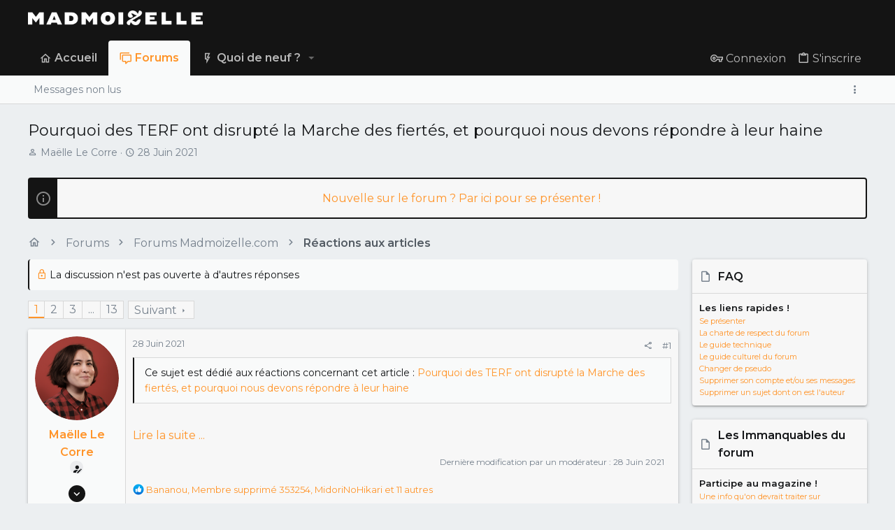

--- FILE ---
content_type: text/html; charset=utf-8
request_url: https://forums.madmoizelle.com/sujets/pourquoi-des-terf-ont-disrupte-la-marche-des-fiertes-et-pourquoi-nous-devons-repondre-a-leur-haine.157342/
body_size: 32999
content:
<!DOCTYPE html>











	
	




	<meta name="apple-mobile-web-app-title" content="Forums Madmoizelle">
	


	
	


















	



















	











	

































	



























	






	




































<html id="XF" lang="fr-FR" dir="LTR"
	  style="font-size: 62.5%;"
	  data-app="public"
	  data-template="thread_view"
	  data-container-key="node-12161"
	  data-content-key="thread-157342"
	  data-logged-in="false"
	  data-cookie-prefix="xf_"
	  data-csrf="1769364520,3d85b54b943bda114a3e4bb8549c248c"
	  class="has-no-js template-thread_view  uix_page--fixed uix_hasSectionLinks  uix_hasCrumbs uix_hasPageAction"
	  >
	<head>
		<meta charset="utf-8" />
		<meta http-equiv="X-UA-Compatible" content="IE=Edge" />
		<meta name="viewport" content="width=device-width, initial-scale=1, viewport-fit=cover">
		
		

		<title>Pourquoi des TERF ont disrupté la Marche des fiertés, et pourquoi nous devons répondre à leur haine | Forums Madmoizelle</title>
		<link rel="manifest" href="/webmanifest.php">
		
			<meta name="theme-color" content="#141414" />
			<meta name="msapplication-TileColor" content="#141414">
		
		<meta name="apple-mobile-web-app-title" content="Forums Madmoizelle">
		

		
			
		<meta name="description" content="Ce sujet est dédié aux réactions concernant cet article : Pourquoi des TERF ont disrupté la Marche des fiertés, et pourquoi nous devons répondre à leur..." />
		<meta property="og:description" content="Ce sujet est dédié aux réactions concernant cet article : Pourquoi des TERF ont disrupté la Marche des fiertés, et pourquoi nous devons répondre à leur haine

Lire la suite ..." />
		<meta property="twitter:description" content="Ce sujet est dédié aux réactions concernant cet article : Pourquoi des TERF ont disrupté la Marche des fiertés, et pourquoi nous devons répondre à leur haine

Lire la suite ..." />
	
		
			<meta property="og:url" content="https://forums.madmoizelle.com/sujets/pourquoi-des-terf-ont-disrupte-la-marche-des-fiertes-et-pourquoi-nous-devons-repondre-a-leur-haine.157342/" />
		
			<link rel="canonical" href="https://forums.madmoizelle.com/sujets/pourquoi-des-terf-ont-disrupte-la-marche-des-fiertes-et-pourquoi-nous-devons-repondre-a-leur-haine.157342/" />
		
			<link rel="next" href="/sujets/pourquoi-des-terf-ont-disrupte-la-marche-des-fiertes-et-pourquoi-nous-devons-repondre-a-leur-haine.157342/page-2" />
		

		
			
	
	
	<meta property="og:site_name" content="Forums Madmoizelle" />


		
		
			
	
	
	<meta property="og:type" content="website" />


		
		
			
	
	
	
		<meta property="og:title" content="Pourquoi des TERF ont disrupté la Marche des fiertés, et pourquoi nous devons répondre à leur haine" />
		<meta property="twitter:title" content="Pourquoi des TERF ont disrupté la Marche des fiertés, et pourquoi..." />
	


		
		
		
		

		
	<!-- CMP -->
<script type="text/javascript">window.gdprAppliesGlobally=true;(function(){function a(e){if(!window.frames[e]){if(document.body&&document.body.firstChild){var t=document.body;var n=document.createElement("iframe");n.style.display="none";n.name=e;n.title=e;t.insertBefore(n,t.firstChild)}
else{setTimeout(function(){a(e)},5)}}}function e(n,r,o,c,s){function e(e,t,n,a){if(typeof n!=="function"){return}if(!window[r]){window[r]=[]}var i=false;if(s){i=s(e,t,n)}if(!i){window[r].push({command:e,parameter:t,callback:n,version:a})}}e.stub=true;function t(a){if(!window[n]||window[n].stub!==true){return}if(!a.data){return}
var i=typeof a.data==="string";var e;try{e=i?JSON.parse(a.data):a.data}catch(t){return}if(e[o]){var r=e[o];window[n](r.command,r.parameter,function(e,t){var n={};n[c]={returnValue:e,success:t,callId:r.callId};a.source.postMessage(i?JSON.stringify(n):n,"*")},r.version)}}
if(typeof window[n]!=="function"){window[n]=e;if(window.addEventListener){window.addEventListener("message",t,false)}else{window.attachEvent("onmessage",t)}}}e("__tcfapi","__tcfapiBuffer","__tcfapiCall","__tcfapiReturn");a("__tcfapiLocator");(function(e){
  var t=document.createElement("script");t.id="spcloader";t.type="text/javascript";t.async=true;t.src="https://sdk.privacy-center.org/"+e+"/loader.js?target="+document.location.hostname;t.charset="utf-8";var n=document.getElementsByTagName("script")[0];n.parentNode.insertBefore(t,n)})("a1eae917-f28e-4669-a7e7-8b28857ccf7a")})();</script>
	
	

	

	
		
	

	<link rel="stylesheet" href="/css.php?css=public%3Anormalize.css%2Cpublic%3Afa.css%2Cpublic%3Acore.less%2Cpublic%3Aapp.less&amp;s=25&amp;l=6&amp;d=1750232789&amp;k=4303438c5aefe9123471621e2372693b8c2423b7" />

	
		<link rel="preload" href="/styles/uix/fonts/icons/material-icons/fonts/materialdesignicons-webfont.woff2?v=5.8.55" as="font" type="font/woff2" crossorigin="anonymous" />
		<link rel="stylesheet" href="/styles/uix/fonts/icons/material-icons/css/materialdesignicons.min.css?d=1657103172" />	
	

	
	
	

	<link rel="stylesheet" href="/css.php?css=public%3Abb_code.less%2Cpublic%3Amessage.less%2Cpublic%3Anotices.less%2Cpublic%3Ashare_controls.less%2Cpublic%3Astructured_list.less%2Cpublic%3Ath_uix_threadStarterPost.less%2Cpublic%3Auix.less%2Cpublic%3Auix_socialMedia.less%2Cpublic%3Aextra.less&amp;s=25&amp;l=6&amp;d=1750232789&amp;k=e2f017f999411ac4410c819a0dee63ff3b08d6ae" />

	
		<link href='//fonts.googleapis.com/css?family=Montserrat:300,400,500,600,700' rel='stylesheet' type='text/css'>
	
	
		<script src="https://forums.madmoizelle.com/js/xf/preamble.min.js?_v=fa9befb1"></script>
	
	
	<meta name="apple-mobile-web-app-capable" content="yes">


		
			<link rel="icon" type="image/png" href="https://forums.madmoizelle.com/data/assets/logo/icon-x32.png" sizes="32x32" />
		
		
		<script>(function(w,d,s,l,i){w[l]=w[l]||[];w[l].push({'gtm.start':
new Date().getTime(),event:'gtm.js'});var f=d.getElementsByTagName(s)[0],
j=d.createElement(s),dl=l!='dataLayer'?'&l='+l:'';j.async=true;j.src=
'https://www.googletagmanager.com/gtm.js?id='+i+dl;f.parentNode.insertBefore(j,f);
})(window,document,'script','dataLayer','GTM-PNZLJMP');</script>
<script defer data-api="https://forums.madmoizelle.com/plsbl/api/event" data-domain="forums.madmoizelle.com" src="https://forums.madmoizelle.com/plsbl/js/plausible.js"></script>

		

		

	</head>

	<body data-template="thread_view">
		
		<noscript>
			<iframe src="https://www.googletagmanager.com/ns.html?id=GTM-PNZLJMP" height="0" width="0" style="display:none;visibility:hidden"></iframe>
		</noscript>
		
		<style>
	.p-pageWrapper .p-navSticky {
		top: 0 !important;
	}

	

	
	

	
	
	
		
			
			
				
			
		
	

	

	

		
		
		.uix_mainTabBar {top: 90px !important;}
		.uix_stickyBodyElement:not(.offCanvasMenu) {
			top: 110px !important;
			min-height: calc(100vh - 110px) !important;
		}
		.uix_sidebarInner .uix_sidebar--scroller {margin-top: 110px;}
		.uix_sidebarInner {margin-top: -110px;}
		.p-body-sideNavInner .uix_sidebar--scroller {margin-top: 110px;}
		.p-body-sideNavInner {margin-top: -110px;}
		.uix_stickyCategoryStrips {top: 110px !important;}
		#XF .u-anchorTarget {
			height: 110px;
			margin-top: -110px;
		}
	
		

		
			@media (max-width: 900px) {
		
				.p-sectionLinks {display: none;}

				

				.uix_mainTabBar {top: 50px !important;}
				.uix_stickyBodyElement:not(.offCanvasMenu) {
					top: 70px !important;
					min-height: calc(100vh - 70px) !important;
				}
				.uix_sidebarInner .uix_sidebar--scroller {margin-top: 70px;}
				.uix_sidebarInner {margin-top: -70px;}
				.p-body-sideNavInner .uix_sidebar--scroller {margin-top: 70px;}
				.p-body-sideNavInner {margin-top: -70px;}
				.uix_stickyCategoryStrips {top: 70px !important;}
				#XF .u-anchorTarget {
					height: 70px;
					margin-top: -70px;
				}

				
		
			}
		
	

	.uix_sidebarNav .uix_sidebar--scroller {max-height: calc(100vh - 70px);}
	
	
</style>


		<div id="jumpToTop"></div>

		

		<div class="uix_pageWrapper--fixed">
			<div class="p-pageWrapper" id="top">

				
					
	
	



					

					

					
						
						
							<header class="p-header" id="header">
								<div class="p-header-inner">
									
						
							<div class="p-header-content">
								
									
										
	
	<div class="p-header-logo p-header-logo--image">
		<a class="uix_logo" href="https://www.madmoizelle.com">
			
				<img src="https://forums.madmoizelle.com/data/assets/logo/logo-madmoizelle-rvb-blanc.png" srcset="https://forums.madmoizelle.com/data/assets/logo/logo-madmoizelle-rvb-blanc.png 2x" alt="Forums Madmoizelle"
					 width="" height="" />
				
		</a>
		
			<a class="uix_logoSmall" href="https://www.madmoizelle.com">
				<img src="/styles/uix/basic/uix_logoSmall.jpg"
					 alt="Forums Madmoizelle"
					 />
			</a>
		
	</div>


									

									
								
							</div>
						
					
								</div>
							</header>
						
					
					

					
					
					

					
						<div class="p-navSticky p-navSticky--all " data-top-offset-breakpoints="
						[
							{
								&quot;breakpoint&quot;: &quot;0&quot;,
								&quot;offset&quot;: &quot;0&quot;
							}
							
							
						]
					" data-xf-init="sticky-header">
							
						<nav class="p-nav">
							<div class="p-nav-inner">
								
									
									
										
										
									<button type="button" class="button--plain p-nav-menuTrigger js-uix_badge--totalUnread badgeContainer button" data-badge="0" data-xf-click="off-canvas" data-menu=".js-headerOffCanvasMenu" role="button" tabindex="0" aria-label="Menu"><span class="button-text">
										<i aria-hidden="true"></i>
									</span></button>
									
								

								
	
	<div class="p-header-logo p-header-logo--image">
		<a class="uix_logo" href="https://www.madmoizelle.com">
			
				<img src="https://forums.madmoizelle.com/data/assets/logo/logo-madmoizelle-rvb-blanc.png" srcset="https://forums.madmoizelle.com/data/assets/logo/logo-madmoizelle-rvb-blanc.png 2x" alt="Forums Madmoizelle"
					 width="" height="" />
				
		</a>
		
			<a class="uix_logoSmall" href="https://www.madmoizelle.com">
				<img src="/styles/uix/basic/uix_logoSmall.jpg"
					 alt="Forums Madmoizelle"
					 />
			</a>
		
	</div>



								
									
										<div class="p-nav-scroller hScroller" data-xf-init="h-scroller" data-auto-scroll=".p-navEl.is-selected">
											<div class="hScroller-scroll">
												<ul class="p-nav-list js-offCanvasNavSource">
													
														<li>
															
	<div class="p-navEl u-ripple " >
		
			
				
	
	<a href="https://www.madmoizelle.com"
			class="p-navEl-link  "
			
			data-xf-key="1"
			data-nav-id="home"><span>Accueil</span></a>

				
				
			
			
			
		
			
	
</div>

														</li>
													
														<li>
															
	<div class="p-navEl u-ripple is-selected" data-has-children="true">
		
			
				
	
	<a href="/"
			class="p-navEl-link p-navEl-link--splitMenu "
			
			
			data-nav-id="forums"><span>Forums</span></a>

				
					<a data-xf-key="2"
					   data-xf-click="menu"
					   data-menu-pos-ref="< .p-navEl"
					   class="p-navEl-splitTrigger"
					   role="button"
					   tabindex="0"
					   aria-label="Bascule étendue"
					   aria-expanded="false"
					   aria-haspopup="true">
					</a>
				
				
			
				
					<div class="menu menu--structural" data-menu="menu" aria-hidden="true">
						<div class="menu-content">
							
								
	
	
	<a href="/whats-new/posts/"
			class="menu-linkRow u-ripple u-indentDepth0 js-offCanvasCopy "
			
			
			data-nav-id="newPosts"><span>Messages non lus</span></a>

	

							
						</div>
					</div>
				
			
			
			
		
			
	
</div>

														</li>
													
														<li>
															
	<div class="p-navEl u-ripple " data-has-children="true">
		
			
				
	
	<a href="/whats-new/"
			class="p-navEl-link p-navEl-link--splitMenu "
			
			
			data-nav-id="whatsNew"><span>Quoi de neuf ?</span></a>

				
					<a data-xf-key="3"
					   data-xf-click="menu"
					   data-menu-pos-ref="< .p-navEl"
					   class="p-navEl-splitTrigger"
					   role="button"
					   tabindex="0"
					   aria-label="Bascule étendue"
					   aria-expanded="false"
					   aria-haspopup="true">
					</a>
				
				
			
				
					<div class="menu menu--structural" data-menu="menu" aria-hidden="true">
						<div class="menu-content">
							
								
	
	
	<a href="/whats-new/posts/"
			class="menu-linkRow u-ripple u-indentDepth0 js-offCanvasCopy "
			 rel="nofollow"
			
			data-nav-id="whatsNewPosts"><span>Messages</span></a>

	

							
								
	
	
	<a href="/whats-new/latest-activity"
			class="menu-linkRow u-ripple u-indentDepth0 js-offCanvasCopy "
			 rel="nofollow"
			
			data-nav-id="latestActivity"><span>Activités récentes</span></a>

	

							
						</div>
					</div>
				
			
			
			
		
			
	
</div>

														</li>
													
												</ul>
											</div>
										</div>
									

									
								

								
	


								
									<div class="p-nav-opposite">
										
											
		
			
				
					<div class="p-navgroup p-account p-navgroup--guest">
						
							
								
	
		
		
	
		
			<a href="/connexion/" class="p-navgroup-link p-navgroup-link--textual p-navgroup-link--logIn" data-xf-click="menu">
				<i></i>
				<span class="p-navgroup-linkText">Connexion</span>
			</a>
			<div class="menu menu--structural menu--medium" data-menu="menu" aria-hidden="true" data-href="/connexion/"></div>
		
	
	
		
			<a href="/inscription/" class="p-navgroup-link u-ripple p-navgroup-link--textual p-navgroup-link--register" data-xf-click="overlay" data-follow-redirects="on">
				<i></i>
				<span class="p-navgroup-linkText">S'inscrire</span>
			</a>
		
	

	

							
						
					</div>
				
				
				
	

			
		
	
											
	
		
	
		
			<a aria-label="Toggle sidebar" href="javascript:;" class="uix_sidebarTrigger__component uix_sidebarTrigger p-navgroup-link" data-xf-init="tooltip" title="Sidebar" rel="nofollow">
				<i class="fa--xf far fa-ellipsis-v mdi mdi-dots-vertical" aria-hidden="true"></i>
				<span class="uix_sidebarTrigger--phrase">Toggle sidebar</span>
			</a>
		
		
			<a aria-label="Toggle sidebar" href="javascript:;" class="uix_sidebarCanvasTrigger uix_sidebarTrigger__component p-navgroup-link" data-xf-init="tooltip" title="Sidebar">
				<i class="fa--xf far fa-ellipsis-v mdi mdi-dots-vertical" aria-hidden="true"></i>
				<span class="uix_sidebarTrigger--phrase">Toggle sidebar</span>
			</a>
		
	

	

										
									</div>
								
							</div>
							
						</nav>
					
							
		
			<div class="p-sectionLinks">
				<div class="pageContent">
					
						
							
								
								
								<div class="p-sectionLinks-inner hScroller" data-xf-init="h-scroller">
									<div class="hScroller-scroll">
										<ul class="p-sectionLinks-list">
											
												<li>
													
	<div class="p-navEl u-ripple " >
		
			
				
	
	<a href="/whats-new/posts/"
			class="p-navEl-link  "
			
			data-xf-key="alt+1"
			data-nav-id="newPosts"><span>Messages non lus</span></a>

				
				
			
			
			
		
			
	
</div>

												</li>
											
										</ul>
									</div>
								</div>
							
							
								<div class="p-nav-opposite">
									
										
										
	
		
	
		
			<a aria-label="Toggle sidebar" href="javascript:;" class="uix_sidebarTrigger__component uix_sidebarTrigger p-navgroup-link" data-xf-init="tooltip" title="Sidebar" rel="nofollow">
				<i class="fa--xf far fa-ellipsis-v mdi mdi-dots-vertical" aria-hidden="true"></i>
				<span class="uix_sidebarTrigger--phrase">Toggle sidebar</span>
			</a>
		
		
			<a aria-label="Toggle sidebar" href="javascript:;" class="uix_sidebarCanvasTrigger uix_sidebarTrigger__component p-navgroup-link" data-xf-init="tooltip" title="Sidebar">
				<i class="fa--xf far fa-ellipsis-v mdi mdi-dots-vertical" aria-hidden="true"></i>
				<span class="uix_sidebarTrigger--phrase">Toggle sidebar</span>
			</a>
		
	

	

									
								</div>
							
						
					
				</div>
			</div>
			
	
						</div>
						

					

					
	

					
	

					
	

					
	

					
				

				
				<div class="offCanvasMenu offCanvasMenu--nav js-headerOffCanvasMenu" data-menu="menu" aria-hidden="true" data-ocm-builder="navigation">
					<div class="offCanvasMenu-backdrop" data-menu-close="true"></div>
					<div class="offCanvasMenu-content">
						
						<div class="sidePanel sidePanel--nav sidePanel--visitor">
	<div class="sidePanel__tabPanels">
		
		<div data-content="navigation" class="is-active sidePanel__tabPanel js-navigationTabPanel">
			
							<div class="offCanvasMenu-header">
								Menu
								<a class="offCanvasMenu-closer" data-menu-close="true" role="button" tabindex="0" aria-label="Fermer"></a>
							</div>
							
							<div class="js-offCanvasNavTarget"></div>
							
							
						
		</div>
		
		
		
	</div>
</div>

						
						<div class="offCanvasMenu-installBanner js-installPromptContainer" style="display: none;" data-xf-init="install-prompt">
							<div class="offCanvasMenu-installBanner-header">Installer l'application</div>
							<button type="button" class="js-installPromptButton button"><span class="button-text">Installer</span></button>
						</div>
					</div>
				</div>

				
	
		
	
		
			<div class="p-body-header">
				<div class="pageContent">
					
						
							<div class="uix_headerInner">
								
									
										<div class="p-title ">
											
												
													<h1 class="p-title-value">Pourquoi des TERF ont disrupté la Marche des fiertés, et pourquoi nous devons répondre à leur haine</h1>
												
											
										</div>
									

									
										<div class="p-description">
	<ul class="listInline listInline--bullet">
		<li>
			<i class="fa--xf far fa-user" aria-hidden="true" title="Initiateur de la discussion"></i>
			<span class="u-srOnly">Initiateur de la discussion</span>

			<a href="/membres/maelle-le-corre.357568/" class="username  u-concealed" dir="auto" data-user-id="357568" data-xf-init="member-tooltip">Maëlle Le Corre</a>
		</li>
		<li>
			<i class="fa--xf far fa-clock" aria-hidden="true" title="Date de début"></i>
			<span class="u-srOnly">Date de début</span>

			<a href="/sujets/pourquoi-des-terf-ont-disrupte-la-marche-des-fiertes-et-pourquoi-nous-devons-repondre-a-leur-haine.157342/" class="u-concealed"><time  class="u-dt" dir="auto" datetime="2021-06-28T12:40:50+0200" data-time="1624876850" data-date-string="28 Juin 2021" data-time-string="12:40" title="le 28 Juin 2021 à 12:40">28 Juin 2021</time></a>
		</li>
		
	</ul>
</div>
									
								
							</div>
						
						
					
				</div>
			</div>
		
	

	


				<div class="p-body">

					

					<div class="p-body-inner ">
						
						<!--XF:EXTRA_OUTPUT-->

						
	
		
	
		
			
	
		
		
		

		<ul class="notices notices--block  js-notices"
			data-xf-init="notices"
			data-type="block"
			data-scroll-interval="6">

			
				
	<li class="notice js-notice notice--primary"
		data-notice-id="10"
		data-delay-duration="0"
		data-display-duration="0"
		data-auto-dismiss=""
		data-visibility="">
		
		<div class="uix_noticeInner">
			
			<div class="uix_noticeIcon">
				
					<i class="fa--xf far fa-info-circle" aria-hidden="true"></i>
				
			</div>

			
			<div class="notice-content">
				
				<div id="alj-forum-autopromo" style="text-align: center; font-weight: 400;"></div>
<script>
	(function () {
		var alj_autopromo = [
			{
				texte: "Venez rejoindre le Book Club du forum",
				lien: "https://forums.madmoizelle.com/sujets/juin-2020.154124/"
			},
			{
				texte: "Nouvelle sur le forum ? Par ici pour se présenter !",
				lien: "http://forums.madmoizelle.com/sujets/la-presentation-des-nouvelles.72042/"
			},
		];
		var item = alj_autopromo[Math.floor(Math.random() * alj_autopromo.length)];
		var a = document.createElement('a');
		a.href = item.lien;
		a.innerHTML = item.texte;
		document.getElementById('alj-forum-autopromo').appendChild(a);
	})();
</script>
			</div>
		</div>
	</li>

			
		</ul>
	

		

		
	

	


						
	


						
	


						
	
		
	

	
	<!-- Billboard_1 -->
	<div id='optidigital-adslot-Billboard_1' style='display:none;' class="Billboard_1"></div>


	
	
		<div class="breadcrumb ">
			<div class="pageContent">
				
					
						
							<ul class="p-breadcrumbs "
								itemscope itemtype="https://schema.org/BreadcrumbList">
								
									
		

		
		
			
			
	<li itemprop="itemListElement" itemscope itemtype="https://schema.org/ListItem">
		<a href="https://www.madmoizelle.com" itemprop="item">
			
				<i class="fa--xf far fa-home" aria-hidden="true"></i>
				<span style="display: none;" itemprop="name">Accueil</span>
				
		</a>
		<meta itemprop="position" content="1" />
	</li>

		

		
			
			
	<li itemprop="itemListElement" itemscope itemtype="https://schema.org/ListItem">
		<a href="/" itemprop="item">
			
				<span itemprop="name">Forums</span>
			
		</a>
		<meta itemprop="position" content="2" />
	</li>

		
		
			
			
	<li itemprop="itemListElement" itemscope itemtype="https://schema.org/ListItem">
		<a href="/categories/forums-madmoizelle-com.11/" itemprop="item">
			
				<span itemprop="name">Forums Madmoizelle.com</span>
			
		</a>
		<meta itemprop="position" content="3" />
	</li>

		
			
			
	<li itemprop="itemListElement" itemscope itemtype="https://schema.org/ListItem">
		<a href="/forums/reactions-aux-articles/" itemprop="item">
			
				<span itemprop="name">Réactions aux articles</span>
			
		</a>
		<meta itemprop="position" content="4" />
	</li>

		
	
								
							</ul>
						
					
				
			</div>
		</div>
	

	

	


						
	


						
	<noscript class="js-jsWarning"><div class="blockMessage blockMessage--important blockMessage--iconic u-noJsOnly">JavaScript est désactivé. Pour une meilleure expérience, veuillez activer JavaScript dans votre navigateur avant de continuer.</div></noscript>

						
	<div class="blockMessage blockMessage--important blockMessage--iconic js-browserWarning" style="display: none">Vous utilisez un navigateur obsolète. Il se peut que ce site ou d'autres sites Web ne s'affichent pas correctement.<br /> Vous devriez le mettre à jour ou utiliser un <a href="https://www.mozilla.org/fr/firefox/" target="_blank">navigateur alternatif</a>.</div>



						<div uix_component="MainContainer" class="uix_contentWrapper">

							
	


							
							
	

							
	

							
	

							
	


							<div class="p-body-main p-body-main--withSidebar ">
								
								

								
	

								<div uix_component="MainContent" class="p-body-content">
									<!-- ABOVE MAIN CONTENT -->
									
	

									
	

									
	

									
	

									
	

									<div class="p-body-pageContent">
										
	

										
	

										
	

										
	

										
	

										

















	
	
	
		
	
	
	


	
	
	
		
	
	
	


	
	
		
	
	
	


	
	












	

	
		
	



















<div class="block block--messages" data-xf-init="" data-type="post" data-href="/inline-mod/" data-search-target="*">

	<span class="u-anchorTarget" id="posts"></span>

	
		
	
		<div class="block-outer">
			<dl class="blockStatus">
				<dt>Statut</dt>
				
					
					
						<dd class="blockStatus-message blockStatus-message--locked">
							La discussion n'est pas ouverte à d'autres réponses
						</dd>
					
				
			</dl>
		</div>
	

	

	<div class="block-outer"><div class="block-outer-main"><nav class="pageNavWrapper pageNavWrapper--mixed ">



<div class="pageNav  pageNav--skipEnd">
	

	<ul class="pageNav-main">
		

	
		<li class="pageNav-page pageNav-page--current "><a href="/sujets/pourquoi-des-terf-ont-disrupte-la-marche-des-fiertes-et-pourquoi-nous-devons-repondre-a-leur-haine.157342/">1</a></li>
	


		

		
			

	
		<li class="pageNav-page pageNav-page--later"><a href="/sujets/pourquoi-des-terf-ont-disrupte-la-marche-des-fiertes-et-pourquoi-nous-devons-repondre-a-leur-haine.157342/page-2">2</a></li>
	

		
			

	
		<li class="pageNav-page pageNav-page--later"><a href="/sujets/pourquoi-des-terf-ont-disrupte-la-marche-des-fiertes-et-pourquoi-nous-devons-repondre-a-leur-haine.157342/page-3">3</a></li>
	

		

		
			
				<li class="pageNav-page pageNav-page--skip pageNav-page--skipEnd">
					<a data-xf-init="tooltip" title="Aller à la page"
						data-xf-click="menu"
						role="button" tabindex="0" aria-expanded="false" aria-haspopup="true">...</a>
					

	<div class="menu menu--pageJump" data-menu="menu" aria-hidden="true">
		<div class="menu-content">
			<h4 class="menu-header">Aller à la page</h4>
			<div class="menu-row" data-xf-init="page-jump" data-page-url="/sujets/pourquoi-des-terf-ont-disrupte-la-marche-des-fiertes-et-pourquoi-nous-devons-repondre-a-leur-haine.157342/page-%page%">
				<div class="inputGroup inputGroup--numbers">
					<div class="inputGroup inputGroup--numbers inputNumber" data-xf-init="number-box"><input type="number" pattern="\d*" class="input input--number js-numberBoxTextInput input input--numberNarrow js-pageJumpPage" value="4"  min="1" max="13" step="1" required="required" data-menu-autofocus="true" /></div>
					<span class="inputGroup-text"><button type="button" class="js-pageJumpGo button"><span class="button-text">Aller</span></button></span>
				</div>
			</div>
		</div>
	</div>

				</li>
			
		

		

	
		<li class="pageNav-page "><a href="/sujets/pourquoi-des-terf-ont-disrupte-la-marche-des-fiertes-et-pourquoi-nous-devons-repondre-a-leur-haine.157342/page-13">13</a></li>
	

	</ul>

	
		<a href="/sujets/pourquoi-des-terf-ont-disrupte-la-marche-des-fiertes-et-pourquoi-nous-devons-repondre-a-leur-haine.157342/page-2" class="pageNav-jump pageNav-jump--next">Suivant</a>
	
</div>

<div class="pageNavSimple">
	

	<a class="pageNavSimple-el pageNavSimple-el--current"
		data-xf-init="tooltip" title="Aller à la page"
		data-xf-click="menu" role="button" tabindex="0" aria-expanded="false" aria-haspopup="true">
		1 de 13
	</a>
	

	<div class="menu menu--pageJump" data-menu="menu" aria-hidden="true">
		<div class="menu-content">
			<h4 class="menu-header">Aller à la page</h4>
			<div class="menu-row" data-xf-init="page-jump" data-page-url="/sujets/pourquoi-des-terf-ont-disrupte-la-marche-des-fiertes-et-pourquoi-nous-devons-repondre-a-leur-haine.157342/page-%page%">
				<div class="inputGroup inputGroup--numbers">
					<div class="inputGroup inputGroup--numbers inputNumber" data-xf-init="number-box"><input type="number" pattern="\d*" class="input input--number js-numberBoxTextInput input input--numberNarrow js-pageJumpPage" value="1"  min="1" max="13" step="1" required="required" data-menu-autofocus="true" /></div>
					<span class="inputGroup-text"><button type="button" class="js-pageJumpGo button"><span class="button-text">Aller</span></button></span>
				</div>
			</div>
		</div>
	</div>


	
		<a href="/sujets/pourquoi-des-terf-ont-disrupte-la-marche-des-fiertes-et-pourquoi-nous-devons-repondre-a-leur-haine.157342/page-2" class="pageNavSimple-el pageNavSimple-el--next">
			Suivant <i aria-hidden="true"></i>
		</a>
		<a href="/sujets/pourquoi-des-terf-ont-disrupte-la-marche-des-fiertes-et-pourquoi-nous-devons-repondre-a-leur-haine.157342/page-13"
			class="pageNavSimple-el pageNavSimple-el--last"
			data-xf-init="tooltip" title="Dernier">
			<i aria-hidden="true"></i> <span class="u-srOnly">Dernier</span>
		</a>
	
</div>

</nav>



</div></div>

	

	
		
	<div class="block-outer js-threadStatusField"></div>

	

	<div class="block-container lbContainer"
		data-xf-init="lightbox select-to-quote"
		data-message-selector=".js-post"
		data-lb-id="thread-157342"
		data-lb-universal="0">

		<div class="block-body js-replyNewMessageContainer">
			
				

					

					
						

	


	

	

	

	
	<article class="message    message-threadStarterPost message--post  js-post js-inlineModContainer  "
			 data-author="Maëlle Le Corre"
			 data-content="post-11699192"
			 id="js-post-11699192">

		<span class="u-anchorTarget" id="post-11699192"></span>

		
			<div class="message-inner">
				
					<div class="message-cell message-cell--user">
						

	<section itemscope itemtype="https://schema.org/Person" class="message-user ">
		<div class="message-avatar ">
			<div class="message-avatar-wrapper">
				
					<a href="/membres/maelle-le-corre.357568/" class="avatar avatar--l" data-user-id="357568" data-xf-init="member-tooltip">
			<img src="https://forums.madmoizelle.com/data/avatars/l/357/357568.jpg?1622208072" srcset="https://forums.madmoizelle.com/data/avatars/h/357/357568.jpg?1622208072 2x" alt="Maëlle Le Corre" class="avatar-u357568-l" width="192" height="192" loading="lazy" itemprop="image" /> 
		</a>
				
				
			</div>
		</div>
		<div class="uix_messagePostBitWrapper">
			<div class="message-userDetails">
				<h4 class="message-name"><a href="/membres/maelle-le-corre.357568/" class="username " dir="auto" data-user-id="357568" data-xf-init="member-tooltip" itemprop="name">Maëlle Le Corre</a></h4>
				
				
				
					
						<div class="uix_originalPoster__icon" data-xf-init="tooltip" title="Original poster">
							<i class="fa--xf far fa-user-edit mdi mdi-account-edit" aria-hidden="true"></i>
						</div>
					
				
				
				
			</div>
			
			
				
				
					
						<div class="thThreads__message-userExtras">
					
							<div class="message-userExtras">
								
									
										<dl class="pairs pairs--justified">
											
												<dt>
													<span data-xf-init="tooltip" title="Inscrit">
														<i class="fa--xf far fa-user" aria-hidden="true"></i>
													</span>
												</dt>
											
											<dd>16 Décembre 2020</dd>
										</dl>
									
									
										<dl class="pairs pairs--justified">
											
												<dt>
													<span data-xf-init="tooltip" title="Messages">
														<i class="fa--xf far fa-comments" aria-hidden="true"></i>
													</span>
												</dt>
												
											<dd>782</dd>
										</dl>
									
									
									
										<dl class="pairs pairs--justified">
											
												<dt>
													<span data-xf-init="tooltip" title="Réputation">
														<i class="fa--xf far fa-thumbs-up" aria-hidden="true"></i>
													</span>
												</dt>
												
											<dd>1 686</dd>
										</dl>
									
									
										<dl class="pairs pairs--justified">
											
												<dt>
													<span data-xf-init="tooltip" title="Points">
														<i class="fa--xf far fa-trophy" aria-hidden="true"></i>
													</span>
												</dt>
											
											<dd>344</dd>
										</dl>
									
									
									
									
									
										

	

										
									
								
							</div>
						
							</div>
							<div class="thThreads__userExtra--toggle">
								<a href="javascript:;" class="thThreads__userExtra--trigger" data-xf-click="ththreads-userextra-trigger"></a>
							</div>
						
				
			
		</div>
		<span class="message-userArrow"></span>
	</section>

					</div>
				

				
					<div class="message-cell message-cell--main">
						
							<div class="message-main uix_messageContent js-quickEditTarget">

								
									

	<header class="message-attribution message-attribution--split">
		<ul class="message-attribution-main listInline ">
			
			<li class="u-concealed">
				<a href="/sujets/pourquoi-des-terf-ont-disrupte-la-marche-des-fiertes-et-pourquoi-nous-devons-repondre-a-leur-haine.157342/post-11699192" rel="nofollow">
					<time  class="u-dt" dir="auto" datetime="2021-06-28T12:40:50+0200" data-time="1624876850" data-date-string="28 Juin 2021" data-time-string="12:40" title="le 28 Juin 2021 à 12:40" itemprop="datePublished">28 Juin 2021</time>
				</a>
			</li>
			
			
		</ul>

		<ul class="message-attribution-opposite message-attribution-opposite--list ">
			
			<li>
				<a href="/sujets/pourquoi-des-terf-ont-disrupte-la-marche-des-fiertes-et-pourquoi-nous-devons-repondre-a-leur-haine.157342/post-11699192"
					class="message-attribution-gadget"
					data-xf-init="share-tooltip"
					data-href="/posts/11699192/share"
					aria-label="Partager"
					rel="nofollow">
					<i class="fa--xf far fa-share-alt" aria-hidden="true"></i>
				</a>
			</li>
			
			
				<li>
					<a href="/sujets/pourquoi-des-terf-ont-disrupte-la-marche-des-fiertes-et-pourquoi-nous-devons-repondre-a-leur-haine.157342/post-11699192" rel="nofollow">
						#1
					</a>
				</li>
			
		</ul>
	</header>

								

								<div class="message-content js-messageContent">
									

										
											
	
	
	

										

										
											

	<div class="message-userContent lbContainer js-lbContainer "
		 data-lb-id="post-11699192"
		 data-lb-caption-desc="Maëlle Le Corre &middot; le 28 Juin 2021 à 12:40">

		
			

	

		

		<article class="message-body js-selectToQuote">
			
				
			
			
				<div class="bbWrapper"><blockquote data-attributes="" data-quote="" data-source=""
	class="bbCodeBlock bbCodeBlock--expandable bbCodeBlock--quote js-expandWatch">
	
	<div class="bbCodeBlock-content">
		
		<div class="bbCodeBlock-expandContent js-expandContent ">
			Ce sujet est dédié aux réactions concernant cet article : <a href="https://www.madmoizelle.com/pourquoi-des-terf-ont-disrupte-la-marche-des-fiertes-et-pourquoi-nous-devons-repondre-a-leur-haine-1140836" target="_blank" class="link link--external" rel="nofollow ugc noopener">Pourquoi des TERF ont disrupté la Marche des fiertés, et pourquoi nous devons répondre à leur haine</a>
		</div>
		<div class="bbCodeBlock-expandLink js-expandLink"><a role="button" tabindex="0">Cliquez pour agrandir...</a></div>
	</div>
</blockquote><br />
<a href="https://www.madmoizelle.com/pourquoi-des-terf-ont-disrupte-la-marche-des-fiertes-et-pourquoi-nous-devons-repondre-a-leur-haine-1140836" target="_blank" class="link link--external" rel="nofollow ugc noopener">Lire la suite ...</a></div>
			
			<div class="js-selectToQuoteEnd">&nbsp;</div>
			
				
			
		</article>

		
			

	

		

		
	</div>

										

										
											
	
		<div class="message-lastEdit">
			
				Dernière modification par un modérateur : <time  class="u-dt" dir="auto" datetime="2021-06-28T15:35:06+0200" data-time="1624887306" data-date-string="28 Juin 2021" data-time-string="15:35" title="le 28 Juin 2021 à 15:35" itemprop="dateModified">28 Juin 2021</time>
			
		</div>
	

										

										
											
	

										

									
								</div>

								<div class="reactionsBar js-reactionsList is-active">
									
	
	
		<ul class="reactionSummary">
		
			<li><span class="reaction reaction--small reaction--1" data-reaction-id="1"><i aria-hidden="true"></i><img src="[data-uri]" class="reaction-sprite js-reaction" alt="Big up !" title="Big up !" /></span></li>
		
		</ul>
	


<span class="u-srOnly">Réactions :</span>
<a class="reactionsBar-link" href="/posts/11699192/reactions" data-xf-click="overlay" data-cache="false" rel="nofollow"><bdi>Bananou</bdi>, <bdi>Membre supprimé 353254</bdi>, <bdi>MidoriNoHikari</bdi> et 11 autres</a>
								</div>

								
									
	<footer class="message-footer">
		

		

		<div class="js-historyTarget message-historyTarget toggleTarget" data-href="trigger-href"></div>
	</footer>

								
							</div>

						
					</div>
				
			</div>
		
	</article>

	
	

	
	
		<!-- Mobile_Pos1 -->
		<div id='optidigital-adslot-Mobile_Pos1' style='display:none;' class="Mobile_Pos1"></div>
	

	
	

	
	

	
	



					

					

				

					

					
						

	


	

	

	
	<article class="message   message--post  js-post js-inlineModContainer  "
			 data-author="Querencia"
			 data-content="post-11699208"
			 id="js-post-11699208">

		<span class="u-anchorTarget" id="post-11699208"></span>

		
			<div class="message-inner">
				
					<div class="message-cell message-cell--user">
						

	<section itemscope itemtype="https://schema.org/Person" class="message-user ">
		<div class="message-avatar ">
			<div class="message-avatar-wrapper">
				
					<a href="/membres/querencia.349166/" class="avatar avatar--l" data-user-id="349166" data-xf-init="member-tooltip">
			<img src="https://forums.madmoizelle.com/data/avatars/l/349/349166.jpg?1714504141"  alt="Querencia" class="avatar-u349166-l" width="192" height="192" loading="lazy" itemprop="image" /> 
		</a>
				
				
			</div>
		</div>
		<div class="uix_messagePostBitWrapper">
			<div class="message-userDetails">
				<h4 class="message-name"><a href="/membres/querencia.349166/" class="username " dir="auto" data-user-id="349166" data-xf-init="member-tooltip" itemprop="name">Querencia</a></h4>
				<h5 class="userTitle message-userTitle" dir="auto" itemprop="jobTitle">ael - terminaison neutre (é-e)</h5>
				
				
				
				
			</div>
			
			
				
				
					
						<div class="thThreads__message-userExtras">
					
							<div class="message-userExtras">
								
									
										<dl class="pairs pairs--justified">
											
												<dt>
													<span data-xf-init="tooltip" title="Inscrit">
														<i class="fa--xf far fa-user" aria-hidden="true"></i>
													</span>
												</dt>
											
											<dd>24 Mai 2019</dd>
										</dl>
									
									
										<dl class="pairs pairs--justified">
											
												<dt>
													<span data-xf-init="tooltip" title="Messages">
														<i class="fa--xf far fa-comments" aria-hidden="true"></i>
													</span>
												</dt>
												
											<dd>7 965</dd>
										</dl>
									
									
									
										<dl class="pairs pairs--justified">
											
												<dt>
													<span data-xf-init="tooltip" title="Réputation">
														<i class="fa--xf far fa-thumbs-up" aria-hidden="true"></i>
													</span>
												</dt>
												
											<dd>96 920</dd>
										</dl>
									
									
										<dl class="pairs pairs--justified">
											
												<dt>
													<span data-xf-init="tooltip" title="Points">
														<i class="fa--xf far fa-trophy" aria-hidden="true"></i>
													</span>
												</dt>
											
											<dd>3 504</dd>
										</dl>
									
									
										<dl class="pairs pairs--justified">
											
												<dt>
													<span data-xf-init="tooltip" title="Age">
														<i class="fa--xf far fa-birthday-cake" aria-hidden="true"></i>
													</span>
												</dt>
											
											<dd>31</dd>
										</dl>
									
									
									
									
										

	

										
									
								
							</div>
						
							</div>
							<div class="thThreads__userExtra--toggle">
								<a href="javascript:;" class="thThreads__userExtra--trigger" data-xf-click="ththreads-userextra-trigger"></a>
							</div>
						
				
			
		</div>
		<span class="message-userArrow"></span>
	</section>

					</div>
				

				
					<div class="message-cell message-cell--main">
						
							<div class="message-main uix_messageContent js-quickEditTarget">

								
									

	<header class="message-attribution message-attribution--split">
		<ul class="message-attribution-main listInline ">
			
			<li class="u-concealed">
				<a href="/sujets/pourquoi-des-terf-ont-disrupte-la-marche-des-fiertes-et-pourquoi-nous-devons-repondre-a-leur-haine.157342/post-11699208" rel="nofollow">
					<time  class="u-dt" dir="auto" datetime="2021-06-28T13:12:22+0200" data-time="1624878742" data-date-string="28 Juin 2021" data-time-string="13:12" title="le 28 Juin 2021 à 13:12" itemprop="datePublished">28 Juin 2021</time>
				</a>
			</li>
			
			
		</ul>

		<ul class="message-attribution-opposite message-attribution-opposite--list ">
			
			<li>
				<a href="/sujets/pourquoi-des-terf-ont-disrupte-la-marche-des-fiertes-et-pourquoi-nous-devons-repondre-a-leur-haine.157342/post-11699208"
					class="message-attribution-gadget"
					data-xf-init="share-tooltip"
					data-href="/posts/11699208/share"
					aria-label="Partager"
					rel="nofollow">
					<i class="fa--xf far fa-share-alt" aria-hidden="true"></i>
				</a>
			</li>
			
			
				<li>
					<a href="/sujets/pourquoi-des-terf-ont-disrupte-la-marche-des-fiertes-et-pourquoi-nous-devons-repondre-a-leur-haine.157342/post-11699208" rel="nofollow">
						#2
					</a>
				</li>
			
		</ul>
	</header>

								

								<div class="message-content js-messageContent">
									

										
											
	
	
	

										

										
											

	<div class="message-userContent lbContainer js-lbContainer "
		 data-lb-id="post-11699208"
		 data-lb-caption-desc="Querencia &middot; le 28 Juin 2021 à 13:12">

		

		<article class="message-body js-selectToQuote">
			
				
			
			
				<div class="bbWrapper">Merci pour l&#039;article <img src="https://forum.mmzstatic.com/smilies/pray.gif"  class="smilie" loading="lazy" alt=":pray:" title="pray    :pray:" data-shortname=":pray:" /><br />
<br />
Je remets le compte de Jade Whirl (<a href="https://twitter.com/JadeWhirl" target="_blank" class="link link--external" rel="nofollow ugc noopener">https://twitter.com/JadeWhirl</a>) qui relate quotidiennement ce qui se passe dans la sphère anglaise au sujet de la transidentité et qui explique régulièrement en quoi la montée de la transphobie au sein même de la communauté LGBTQI+ française est inquiétante et est à mettre en relation avec celle anglophone.</div>
			
			<div class="js-selectToQuoteEnd">&nbsp;</div>
			
				
			
		</article>

		

		
	</div>

										

										
											
	

										

										
											
	

										

									
								</div>

								<div class="reactionsBar js-reactionsList is-active">
									
	
	
		<ul class="reactionSummary">
		
			<li><span class="reaction reaction--small reaction--1" data-reaction-id="1"><i aria-hidden="true"></i><img src="[data-uri]" class="reaction-sprite js-reaction" alt="Big up !" title="Big up !" /></span></li>
		
		</ul>
	


<span class="u-srOnly">Réactions :</span>
<a class="reactionsBar-link" href="/posts/11699208/reactions" data-xf-click="overlay" data-cache="false" rel="nofollow"><bdi>Membre supprimé 329111</bdi>, <bdi>Miragee</bdi>, <bdi>Bananou</bdi> et 18 autres</a>
								</div>

								
									
	<footer class="message-footer">
		

		

		<div class="js-historyTarget message-historyTarget toggleTarget" data-href="trigger-href"></div>
	</footer>

								
							</div>

						
					</div>
				
			</div>
		
	</article>

	
	

	
	

	
	

	
	

	
	



					

					

				

					

					
						

	


	

	

	
	<article class="message   message--post  js-post js-inlineModContainer  "
			 data-author="Olduvaï"
			 data-content="post-11699209"
			 id="js-post-11699209">

		<span class="u-anchorTarget" id="post-11699209"></span>

		
			<div class="message-inner">
				
					<div class="message-cell message-cell--user">
						

	<section itemscope itemtype="https://schema.org/Person" class="message-user ">
		<div class="message-avatar ">
			<div class="message-avatar-wrapper">
				
					<a href="/membres/olduvai.339901/" class="avatar avatar--l" data-user-id="339901" data-xf-init="member-tooltip">
			<img src="https://forums.madmoizelle.com/data/avatars/l/339/339901.jpg?1661272806" srcset="https://forums.madmoizelle.com/data/avatars/h/339/339901.jpg?1661272806 2x" alt="Olduvaï" class="avatar-u339901-l" width="192" height="192" loading="lazy" itemprop="image" /> 
		</a>
				
				
			</div>
		</div>
		<div class="uix_messagePostBitWrapper">
			<div class="message-userDetails">
				<h4 class="message-name"><a href="/membres/olduvai.339901/" class="username " dir="auto" data-user-id="339901" data-xf-init="member-tooltip" itemprop="name">Olduvaï</a></h4>
				
				
				
				
				
			</div>
			
			
				
				
					
						<div class="thThreads__message-userExtras">
					
							<div class="message-userExtras">
								
									
										<dl class="pairs pairs--justified">
											
												<dt>
													<span data-xf-init="tooltip" title="Inscrit">
														<i class="fa--xf far fa-user" aria-hidden="true"></i>
													</span>
												</dt>
											
											<dd>12 Juin 2018</dd>
										</dl>
									
									
										<dl class="pairs pairs--justified">
											
												<dt>
													<span data-xf-init="tooltip" title="Messages">
														<i class="fa--xf far fa-comments" aria-hidden="true"></i>
													</span>
												</dt>
												
											<dd>1 330</dd>
										</dl>
									
									
									
										<dl class="pairs pairs--justified">
											
												<dt>
													<span data-xf-init="tooltip" title="Réputation">
														<i class="fa--xf far fa-thumbs-up" aria-hidden="true"></i>
													</span>
												</dt>
												
											<dd>14 764</dd>
										</dl>
									
									
										<dl class="pairs pairs--justified">
											
												<dt>
													<span data-xf-init="tooltip" title="Points">
														<i class="fa--xf far fa-trophy" aria-hidden="true"></i>
													</span>
												</dt>
											
											<dd>2 574</dd>
										</dl>
									
									
										<dl class="pairs pairs--justified">
											
												<dt>
													<span data-xf-init="tooltip" title="Age">
														<i class="fa--xf far fa-birthday-cake" aria-hidden="true"></i>
													</span>
												</dt>
											
											<dd>28</dd>
										</dl>
									
									
									
									
										

	

										
									
								
							</div>
						
							</div>
							<div class="thThreads__userExtra--toggle">
								<a href="javascript:;" class="thThreads__userExtra--trigger" data-xf-click="ththreads-userextra-trigger"></a>
							</div>
						
				
			
		</div>
		<span class="message-userArrow"></span>
	</section>

					</div>
				

				
					<div class="message-cell message-cell--main">
						
							<div class="message-main uix_messageContent js-quickEditTarget">

								
									

	<header class="message-attribution message-attribution--split">
		<ul class="message-attribution-main listInline ">
			
			<li class="u-concealed">
				<a href="/sujets/pourquoi-des-terf-ont-disrupte-la-marche-des-fiertes-et-pourquoi-nous-devons-repondre-a-leur-haine.157342/post-11699209" rel="nofollow">
					<time  class="u-dt" dir="auto" datetime="2021-06-28T13:14:32+0200" data-time="1624878872" data-date-string="28 Juin 2021" data-time-string="13:14" title="le 28 Juin 2021 à 13:14" itemprop="datePublished">28 Juin 2021</time>
				</a>
			</li>
			
			
		</ul>

		<ul class="message-attribution-opposite message-attribution-opposite--list ">
			
			<li>
				<a href="/sujets/pourquoi-des-terf-ont-disrupte-la-marche-des-fiertes-et-pourquoi-nous-devons-repondre-a-leur-haine.157342/post-11699209"
					class="message-attribution-gadget"
					data-xf-init="share-tooltip"
					data-href="/posts/11699209/share"
					aria-label="Partager"
					rel="nofollow">
					<i class="fa--xf far fa-share-alt" aria-hidden="true"></i>
				</a>
			</li>
			
			
				<li>
					<a href="/sujets/pourquoi-des-terf-ont-disrupte-la-marche-des-fiertes-et-pourquoi-nous-devons-repondre-a-leur-haine.157342/post-11699209" rel="nofollow">
						#3
					</a>
				</li>
			
		</ul>
	</header>

								

								<div class="message-content js-messageContent">
									

										
											
	
	
	

										

										
											

	<div class="message-userContent lbContainer js-lbContainer "
		 data-lb-id="post-11699209"
		 data-lb-caption-desc="Olduvaï &middot; le 28 Juin 2021 à 13:14">

		

		<article class="message-body js-selectToQuote">
			
				
			
			
				<div class="bbWrapper">Toujours curieux de savoir c&#039;est quoi la théorie terf sur les mecs trans gay, lol.</div>
			
			<div class="js-selectToQuoteEnd">&nbsp;</div>
			
				
			
		</article>

		

		
	</div>

										

										
											
	

										

										
											
	

										

									
								</div>

								<div class="reactionsBar js-reactionsList is-active">
									
	
	
		<ul class="reactionSummary">
		
			<li><span class="reaction reaction--small reaction--1" data-reaction-id="1"><i aria-hidden="true"></i><img src="[data-uri]" class="reaction-sprite js-reaction" alt="Big up !" title="Big up !" /></span></li>
		
		</ul>
	


<span class="u-srOnly">Réactions :</span>
<a class="reactionsBar-link" href="/posts/11699209/reactions" data-xf-click="overlay" data-cache="false" rel="nofollow"><bdi>Miragee</bdi>, <bdi>Fealynn</bdi>, <bdi>MidoriNoHikari</bdi> et 18 autres</a>
								</div>

								
									
	<footer class="message-footer">
		

		

		<div class="js-historyTarget message-historyTarget toggleTarget" data-href="trigger-href"></div>
	</footer>

								
							</div>

						
					</div>
				
			</div>
		
	</article>

	
	

	
	

	
	

	
	

	
	



					

					

				

					

					
						

	


	

	

	
	<article class="message   message--post  js-post js-inlineModContainer  "
			 data-author="Olduvaï"
			 data-content="post-11699273"
			 id="js-post-11699273">

		<span class="u-anchorTarget" id="post-11699273"></span>

		
			<div class="message-inner">
				
					<div class="message-cell message-cell--user">
						

	<section itemscope itemtype="https://schema.org/Person" class="message-user ">
		<div class="message-avatar ">
			<div class="message-avatar-wrapper">
				
					<a href="/membres/olduvai.339901/" class="avatar avatar--l" data-user-id="339901" data-xf-init="member-tooltip">
			<img src="https://forums.madmoizelle.com/data/avatars/l/339/339901.jpg?1661272806" srcset="https://forums.madmoizelle.com/data/avatars/h/339/339901.jpg?1661272806 2x" alt="Olduvaï" class="avatar-u339901-l" width="192" height="192" loading="lazy" itemprop="image" /> 
		</a>
				
				
			</div>
		</div>
		<div class="uix_messagePostBitWrapper">
			<div class="message-userDetails">
				<h4 class="message-name"><a href="/membres/olduvai.339901/" class="username " dir="auto" data-user-id="339901" data-xf-init="member-tooltip" itemprop="name">Olduvaï</a></h4>
				
				
				
				
				
			</div>
			
			
				
				
					
						<div class="thThreads__message-userExtras">
					
							<div class="message-userExtras">
								
									
										<dl class="pairs pairs--justified">
											
												<dt>
													<span data-xf-init="tooltip" title="Inscrit">
														<i class="fa--xf far fa-user" aria-hidden="true"></i>
													</span>
												</dt>
											
											<dd>12 Juin 2018</dd>
										</dl>
									
									
										<dl class="pairs pairs--justified">
											
												<dt>
													<span data-xf-init="tooltip" title="Messages">
														<i class="fa--xf far fa-comments" aria-hidden="true"></i>
													</span>
												</dt>
												
											<dd>1 330</dd>
										</dl>
									
									
									
										<dl class="pairs pairs--justified">
											
												<dt>
													<span data-xf-init="tooltip" title="Réputation">
														<i class="fa--xf far fa-thumbs-up" aria-hidden="true"></i>
													</span>
												</dt>
												
											<dd>14 764</dd>
										</dl>
									
									
										<dl class="pairs pairs--justified">
											
												<dt>
													<span data-xf-init="tooltip" title="Points">
														<i class="fa--xf far fa-trophy" aria-hidden="true"></i>
													</span>
												</dt>
											
											<dd>2 574</dd>
										</dl>
									
									
										<dl class="pairs pairs--justified">
											
												<dt>
													<span data-xf-init="tooltip" title="Age">
														<i class="fa--xf far fa-birthday-cake" aria-hidden="true"></i>
													</span>
												</dt>
											
											<dd>28</dd>
										</dl>
									
									
									
									
										

	

										
									
								
							</div>
						
							</div>
							<div class="thThreads__userExtra--toggle">
								<a href="javascript:;" class="thThreads__userExtra--trigger" data-xf-click="ththreads-userextra-trigger"></a>
							</div>
						
				
			
		</div>
		<span class="message-userArrow"></span>
	</section>

					</div>
				

				
					<div class="message-cell message-cell--main">
						
							<div class="message-main uix_messageContent js-quickEditTarget">

								
									

	<header class="message-attribution message-attribution--split">
		<ul class="message-attribution-main listInline ">
			
			<li class="u-concealed">
				<a href="/sujets/pourquoi-des-terf-ont-disrupte-la-marche-des-fiertes-et-pourquoi-nous-devons-repondre-a-leur-haine.157342/post-11699273" rel="nofollow">
					<time  class="u-dt" dir="auto" datetime="2021-06-28T15:02:47+0200" data-time="1624885367" data-date-string="28 Juin 2021" data-time-string="15:02" title="le 28 Juin 2021 à 15:02" itemprop="datePublished">28 Juin 2021</time>
				</a>
			</li>
			
			
		</ul>

		<ul class="message-attribution-opposite message-attribution-opposite--list ">
			
			<li>
				<a href="/sujets/pourquoi-des-terf-ont-disrupte-la-marche-des-fiertes-et-pourquoi-nous-devons-repondre-a-leur-haine.157342/post-11699273"
					class="message-attribution-gadget"
					data-xf-init="share-tooltip"
					data-href="/posts/11699273/share"
					aria-label="Partager"
					rel="nofollow">
					<i class="fa--xf far fa-share-alt" aria-hidden="true"></i>
				</a>
			</li>
			
			
				<li>
					<a href="/sujets/pourquoi-des-terf-ont-disrupte-la-marche-des-fiertes-et-pourquoi-nous-devons-repondre-a-leur-haine.157342/post-11699273" rel="nofollow">
						#4
					</a>
				</li>
			
		</ul>
	</header>

								

								<div class="message-content js-messageContent">
									

										
											
	
	
	

										

										
											

	<div class="message-userContent lbContainer js-lbContainer "
		 data-lb-id="post-11699273"
		 data-lb-caption-desc="Olduvaï &middot; le 28 Juin 2021 à 15:02">

		

		<article class="message-body js-selectToQuote">
			
				
			
			
				<div class="bbWrapper">Mdr, c&#039;est reparti.<br />
<br />
Je n&#039;ai pas tout lu parce que ça me saoule de rentrer à nouveau dans une escalade avec des Terf, mais j&#039;ai lu au passage &#039;&#039;le danger pour les (personnes) trans vient des hommes pas des femmes&#039;&#039; : non, juste non. C&#039;est un mensonge. L&#039;un des autres problème de l&#039;idéologie terf est de rependre la croyance que les femmes cis n&#039;ont pas de privilèges par rapport aux personnes trans et qu&#039; à ce titre elles n&#039;exercent aucune oppression. C&#039;est une idée fausse et dangereuse.</div>
			
			<div class="js-selectToQuoteEnd">&nbsp;</div>
			
				
			
		</article>

		

		
	</div>

										

										
											
	
		<div class="message-lastEdit">
			
				Dernière édition : <time  class="u-dt" dir="auto" datetime="2021-06-28T15:12:36+0200" data-time="1624885956" data-date-string="28 Juin 2021" data-time-string="15:12" title="le 28 Juin 2021 à 15:12" itemprop="dateModified">28 Juin 2021</time>
				
		</div>
	

										

										
											
	

										

									
								</div>

								<div class="reactionsBar js-reactionsList is-active">
									
	
	
		<ul class="reactionSummary">
		
			<li><span class="reaction reaction--small reaction--1" data-reaction-id="1"><i aria-hidden="true"></i><img src="[data-uri]" class="reaction-sprite js-reaction" alt="Big up !" title="Big up !" /></span></li>
		
		</ul>
	


<span class="u-srOnly">Réactions :</span>
<a class="reactionsBar-link" href="/posts/11699273/reactions" data-xf-click="overlay" data-cache="false" rel="nofollow"><bdi>Miragee</bdi>, <bdi>Furyo</bdi>, <bdi>Licorne Sauvage</bdi> et 18 autres</a>
								</div>

								
									
	<footer class="message-footer">
		

		

		<div class="js-historyTarget message-historyTarget toggleTarget" data-href="trigger-href"></div>
	</footer>

								
							</div>

						
					</div>
				
			</div>
		
	</article>

	
	

	
	

	
	

	
	

	
	



					

					

				

					

					
						

	


	

	

	
	<article class="message   message--post  js-post js-inlineModContainer  "
			 data-author="Carmina Diteva"
			 data-content="post-11699276"
			 id="js-post-11699276">

		<span class="u-anchorTarget" id="post-11699276"></span>

		
			<div class="message-inner">
				
					<div class="message-cell message-cell--user">
						

	<section itemscope itemtype="https://schema.org/Person" class="message-user ">
		<div class="message-avatar ">
			<div class="message-avatar-wrapper">
				
					<a href="/membres/carmina-diteva.347425/" class="avatar avatar--l" data-user-id="347425" data-xf-init="member-tooltip">
			<img src="https://forums.madmoizelle.com/data/avatars/l/347/347425.jpg?1625913161" srcset="https://forums.madmoizelle.com/data/avatars/h/347/347425.jpg?1625913161 2x" alt="Carmina Diteva" class="avatar-u347425-l" width="192" height="192" loading="lazy" itemprop="image" /> 
		</a>
				
				
			</div>
		</div>
		<div class="uix_messagePostBitWrapper">
			<div class="message-userDetails">
				<h4 class="message-name"><a href="/membres/carmina-diteva.347425/" class="username " dir="auto" data-user-id="347425" data-xf-init="member-tooltip" itemprop="name">Carmina Diteva</a></h4>
				
				
				
				
				
			</div>
			
			
				
				
					
						<div class="thThreads__message-userExtras">
					
							<div class="message-userExtras">
								
									
										<dl class="pairs pairs--justified">
											
												<dt>
													<span data-xf-init="tooltip" title="Inscrit">
														<i class="fa--xf far fa-user" aria-hidden="true"></i>
													</span>
												</dt>
											
											<dd>9 Mars 2019</dd>
										</dl>
									
									
										<dl class="pairs pairs--justified">
											
												<dt>
													<span data-xf-init="tooltip" title="Messages">
														<i class="fa--xf far fa-comments" aria-hidden="true"></i>
													</span>
												</dt>
												
											<dd>4</dd>
										</dl>
									
									
									
										<dl class="pairs pairs--justified">
											
												<dt>
													<span data-xf-init="tooltip" title="Réputation">
														<i class="fa--xf far fa-thumbs-up" aria-hidden="true"></i>
													</span>
												</dt>
												
											<dd>212</dd>
										</dl>
									
									
										<dl class="pairs pairs--justified">
											
												<dt>
													<span data-xf-init="tooltip" title="Points">
														<i class="fa--xf far fa-trophy" aria-hidden="true"></i>
													</span>
												</dt>
											
											<dd>379</dd>
										</dl>
									
									
										<dl class="pairs pairs--justified">
											
												<dt>
													<span data-xf-init="tooltip" title="Age">
														<i class="fa--xf far fa-birthday-cake" aria-hidden="true"></i>
													</span>
												</dt>
											
											<dd>32</dd>
										</dl>
									
									
									
									
										

	

										
									
								
							</div>
						
							</div>
							<div class="thThreads__userExtra--toggle">
								<a href="javascript:;" class="thThreads__userExtra--trigger" data-xf-click="ththreads-userextra-trigger"></a>
							</div>
						
				
			
		</div>
		<span class="message-userArrow"></span>
	</section>

					</div>
				

				
					<div class="message-cell message-cell--main">
						
							<div class="message-main uix_messageContent js-quickEditTarget">

								
									

	<header class="message-attribution message-attribution--split">
		<ul class="message-attribution-main listInline ">
			
			<li class="u-concealed">
				<a href="/sujets/pourquoi-des-terf-ont-disrupte-la-marche-des-fiertes-et-pourquoi-nous-devons-repondre-a-leur-haine.157342/post-11699276" rel="nofollow">
					<time  class="u-dt" dir="auto" datetime="2021-06-28T15:06:23+0200" data-time="1624885583" data-date-string="28 Juin 2021" data-time-string="15:06" title="le 28 Juin 2021 à 15:06" itemprop="datePublished">28 Juin 2021</time>
				</a>
			</li>
			
			
		</ul>

		<ul class="message-attribution-opposite message-attribution-opposite--list ">
			
			<li>
				<a href="/sujets/pourquoi-des-terf-ont-disrupte-la-marche-des-fiertes-et-pourquoi-nous-devons-repondre-a-leur-haine.157342/post-11699276"
					class="message-attribution-gadget"
					data-xf-init="share-tooltip"
					data-href="/posts/11699276/share"
					aria-label="Partager"
					rel="nofollow">
					<i class="fa--xf far fa-share-alt" aria-hidden="true"></i>
				</a>
			</li>
			
			
				<li>
					<a href="/sujets/pourquoi-des-terf-ont-disrupte-la-marche-des-fiertes-et-pourquoi-nous-devons-repondre-a-leur-haine.157342/post-11699276" rel="nofollow">
						#5
					</a>
				</li>
			
		</ul>
	</header>

								

								<div class="message-content js-messageContent">
									

										
											
	
	
	

										

										
											

	<div class="message-userContent lbContainer js-lbContainer "
		 data-lb-id="post-11699276"
		 data-lb-caption-desc="Carmina Diteva &middot; le 28 Juin 2021 à 15:06">

		

		<article class="message-body js-selectToQuote">
			
				
			
			
				<div class="bbWrapper">Cet article me met très mal à l&#039;aise, et m&#039;interroge réellement. J&#039;y vois beaucoup de raccourcis concernant ce que seraient les &quot;&quot;&quot;TERFs&quot;&quot;&quot;, que je mets entre grosses guillemets parce que je ne valide pas ce terme du tout.<br />
<br />
Personnellement, beaucoup des idées évoquées par les féministes radicales résonnent en moi. Comment peut-on valider le fait d&#039;effacer le sexe au profit du genre qui est une construction sociale ? Dans ce cas, les petites filles en Inde ou en Afrique, qui sont excisées, avortées, mariées de force en étant toujours des enfants... Il faudrait qu&#039;elle s&#039;identifient en tant qu&#039;homme pour ne plus subir ces oppressions ? Elles subissent ces oppressions à cause de leur SEXE, pas à cause de leur genre (sinon, qu&#039;on m&#039;explique pourquoi tant de foetus feminins sont avortés). On parle bien d&#039;expression de genre, c&#039;est la façon dont on se présente en société, la façon dont on souhaite être perçu. Comment une expression peut effacer le sexe biologique ?<br />
<br />
(Je précise avant de me faire littéralement INCENDIER la tronche que ce sont de vraies questions. Je n&#039;ai jamais loisir de pouvoir en discuter avec des personnes qui ont un avis divergeant parce qu&#039;immédiatement on a le droit à des insultes ou des sobriquets en tout genre, jamais à de vrais arguments. Je serais ravie de faire évoluer ma pensée, mais pas à coups de slogans instagram sans fondement, pas par peur d&#039;avoir un avis qui va à contre courant. Donc je suis toute ouïe !)<br />
<br />
Ensuite, une autre idée qui me parait abérrante, c&#039;est effectivement de dire qu&#039;avoir une préférence sexuelle est transphobe. Ne serait-ce pas plutot homophobe de vouloir imposer à un homme gay d&#039;avoir des relations sexuelles avec une personne qui a un vagin, ou à une lesbienne d&#039;imposer des relations sexuelles avec quelqu&#039;un qui a un penis ? Les homosexuels ont lutté et luttent toujours pour faire reconnaitre le fait qu&#039;ils ont le DROIT d&#039;aimer et d&#039;avoir des relations uniquement avec personnes du même sexe. Que ça n&#039;est pas &quot;contre nature&quot;, que ça n&#039;est pas un crime. Et aujourd&#039;hui, on efface ces luttes pour imposer à des lesbiennes de devoir accepter de coucher avec une personne qui a un penis ? Je comprends qu&#039;elles soient en colère, je comprends leurs slogans. Je ne valide pas la violence par contre, que ce soit d&#039;un côté ou d&#039;un autre.<br />
<br />
En fait, évidemment qu&#039;il faut lutter pour les droits de tous. Evidemment que les personnes trans sont opprimées, évidemment que leurs droits sont bafoués. La seule chose qui me gêne, c&#039;est qu&#039;on cherche a effacer la biologie et la réalité que vivent les femmes tous les jours. On peut lutter ensemble sans avoir à changer la définition de ce qu&#039;est une femme, sans remettre en cause les préférences sexuelles de chacun. Les femmes du tiers monde par exemple n&#039;ont, elles, pas le luxe de pouvoir effacer leur biologie. On les tue pour ça avant même qu&#039;elles soient nées. Les homosexuels sont encore pourchassés et tués parce qu&#039;ils aiment des personnes du même sexe. Comment peut-on oublier ce qu&#039;il se passe PARTOUT DANS LE MONDE, et se focaliser sur son nombril ?<br />
<br />
Désolée, mais je trouve que ce sont des considérations bourgeoises. Tout comme le fait d&#039;insulter les personnes qui sont pour l&#039;abolition de la prostitution. Evidemment qu&#039;on n&#039;exclue pas les prostituées. Au contraire, lutter contre un SYSTEME n&#039;est pas lutter contre les personnes qui en sont VICTIMES. Et ça n&#039;est pas parce qu&#039;une infime minorité de personnes font ça par choix qu&#039;il faut oublier qu&#039;en France l&#039;âge d&#039;entrée dans la prostitution c&#039;est 13/14 ans et que la majeure partie des prostituées sont des femmes qui viennent d&#039;Afrique ou de l&#039;Est, en grande situation de précarité, qui sont parfois enrolées dans des réseaux et qui en sont donc esclaves. A part ça, sex work is work hein...<br />
<br />
Bon, mon message est très brouillon, pas forcément structuré, mais les idées sont là.<br />
Encore une fois, merci de ne pas m&#039;insulter. Si vous avez des arguments je serais ravie de les lire, d&#039;en discuter. Autrement, la paix !</div>
			
			<div class="js-selectToQuoteEnd">&nbsp;</div>
			
				
			
		</article>

		

		
	</div>

										

										
											
	

										

										
											
	

										

									
								</div>

								<div class="reactionsBar js-reactionsList is-active">
									
	
	
		<ul class="reactionSummary">
		
			<li><span class="reaction reaction--small reaction--1" data-reaction-id="1"><i aria-hidden="true"></i><img src="[data-uri]" class="reaction-sprite js-reaction" alt="Big up !" title="Big up !" /></span></li>
		
		</ul>
	


<span class="u-srOnly">Réactions :</span>
<a class="reactionsBar-link" href="/posts/11699276/reactions" data-xf-click="overlay" data-cache="false" rel="nofollow"><bdi>Dragon-Mangue</bdi>, <bdi>Gia_Liet</bdi>, <bdi>Pompim</bdi> et 81 autres</a>
								</div>

								
									
	<footer class="message-footer">
		

		

		<div class="js-historyTarget message-historyTarget toggleTarget" data-href="trigger-href"></div>
	</footer>

								
							</div>

						
					</div>
				
			</div>
		
	</article>

	
	

	
	

	
	

	
	

	
	



					

					

				

					

					
						

	


	

	

	
	<article class="message   message--post  js-post js-inlineModContainer  "
			 data-author="Daydream"
			 data-content="post-11699279"
			 id="js-post-11699279">

		<span class="u-anchorTarget" id="post-11699279"></span>

		
			<div class="message-inner">
				
					<div class="message-cell message-cell--user">
						

	<section itemscope itemtype="https://schema.org/Person" class="message-user ">
		<div class="message-avatar ">
			<div class="message-avatar-wrapper">
				
					<a href="/membres/daydream.317971/" class="avatar avatar--l" data-user-id="317971" data-xf-init="member-tooltip">
			<img src="https://forums.madmoizelle.com/data/avatars/l/317/317971.jpg?1494852362"  alt="Daydream" class="avatar-u317971-l" width="192" height="192" loading="lazy" itemprop="image" /> 
		</a>
				
				
			</div>
		</div>
		<div class="uix_messagePostBitWrapper">
			<div class="message-userDetails">
				<h4 class="message-name"><a href="/membres/daydream.317971/" class="username " dir="auto" data-user-id="317971" data-xf-init="member-tooltip" itemprop="name">Daydream</a></h4>
				
				
				
				
				
			</div>
			
			
				
				
					
						<div class="thThreads__message-userExtras">
					
							<div class="message-userExtras">
								
									
										<dl class="pairs pairs--justified">
											
												<dt>
													<span data-xf-init="tooltip" title="Inscrit">
														<i class="fa--xf far fa-user" aria-hidden="true"></i>
													</span>
												</dt>
											
											<dd>11 Mai 2017</dd>
										</dl>
									
									
										<dl class="pairs pairs--justified">
											
												<dt>
													<span data-xf-init="tooltip" title="Messages">
														<i class="fa--xf far fa-comments" aria-hidden="true"></i>
													</span>
												</dt>
												
											<dd>242</dd>
										</dl>
									
									
									
										<dl class="pairs pairs--justified">
											
												<dt>
													<span data-xf-init="tooltip" title="Réputation">
														<i class="fa--xf far fa-thumbs-up" aria-hidden="true"></i>
													</span>
												</dt>
												
											<dd>2 358</dd>
										</dl>
									
									
										<dl class="pairs pairs--justified">
											
												<dt>
													<span data-xf-init="tooltip" title="Points">
														<i class="fa--xf far fa-trophy" aria-hidden="true"></i>
													</span>
												</dt>
											
											<dd>824</dd>
										</dl>
									
									
									
									
									
										

	

										
									
								
							</div>
						
							</div>
							<div class="thThreads__userExtra--toggle">
								<a href="javascript:;" class="thThreads__userExtra--trigger" data-xf-click="ththreads-userextra-trigger"></a>
							</div>
						
				
			
		</div>
		<span class="message-userArrow"></span>
	</section>

					</div>
				

				
					<div class="message-cell message-cell--main">
						
							<div class="message-main uix_messageContent js-quickEditTarget">

								
									

	<header class="message-attribution message-attribution--split">
		<ul class="message-attribution-main listInline ">
			
			<li class="u-concealed">
				<a href="/sujets/pourquoi-des-terf-ont-disrupte-la-marche-des-fiertes-et-pourquoi-nous-devons-repondre-a-leur-haine.157342/post-11699279" rel="nofollow">
					<time  class="u-dt" dir="auto" datetime="2021-06-28T15:09:42+0200" data-time="1624885782" data-date-string="28 Juin 2021" data-time-string="15:09" title="le 28 Juin 2021 à 15:09" itemprop="datePublished">28 Juin 2021</time>
				</a>
			</li>
			
			
		</ul>

		<ul class="message-attribution-opposite message-attribution-opposite--list ">
			
			<li>
				<a href="/sujets/pourquoi-des-terf-ont-disrupte-la-marche-des-fiertes-et-pourquoi-nous-devons-repondre-a-leur-haine.157342/post-11699279"
					class="message-attribution-gadget"
					data-xf-init="share-tooltip"
					data-href="/posts/11699279/share"
					aria-label="Partager"
					rel="nofollow">
					<i class="fa--xf far fa-share-alt" aria-hidden="true"></i>
				</a>
			</li>
			
			
				<li>
					<a href="/sujets/pourquoi-des-terf-ont-disrupte-la-marche-des-fiertes-et-pourquoi-nous-devons-repondre-a-leur-haine.157342/post-11699279" rel="nofollow">
						#6
					</a>
				</li>
			
		</ul>
	</header>

								

								<div class="message-content js-messageContent">
									

										
											
	
	
	

										

										
											

	<div class="message-userContent lbContainer js-lbContainer "
		 data-lb-id="post-11699279"
		 data-lb-caption-desc="Daydream &middot; le 28 Juin 2021 à 15:09">

		

		<article class="message-body js-selectToQuote">
			
				
			
			
				<div class="bbWrapper">J&#039;ai report le commentaire de Luciebwa et je vous invite à en faire de même. <img src="https://forum.mmzstatic.com/smilies/siffle2.gif"  class="smilie" loading="lazy" alt=":lalala:" title="lalala    :lalala:" data-shortname=":lalala:" /><br />
<br />
La transphobie n&#039;a sa place nulle part. Les terfs, les fart et autres gender critical ne sont ni féministes, ni radicales, ni nos alliées politiques.<br />
Immense et inconditionnel soutien aux personnes trans, et notamment à nos sœurs trans <img src="https://forum.mmzstatic.com/smilies/coeur2.gif"  class="smilie" loading="lazy" alt="&lt;3" title="&lt;3    &lt;3" data-shortname="&lt;3" /><img src="https://forum.mmzstatic.com/smilies/coeur2.gif"  class="smilie" loading="lazy" alt="&lt;3" title="&lt;3    &lt;3" data-shortname="&lt;3" /><img src="https://forum.mmzstatic.com/smilies/coeur2.gif"  class="smilie" loading="lazy" alt="&lt;3" title="&lt;3    &lt;3" data-shortname="&lt;3" /></div>
			
			<div class="js-selectToQuoteEnd">&nbsp;</div>
			
				
			
		</article>

		

		
	</div>

										

										
											
	

										

										
											
	

										

									
								</div>

								<div class="reactionsBar js-reactionsList is-active">
									
	
	
		<ul class="reactionSummary">
		
			<li><span class="reaction reaction--small reaction--1" data-reaction-id="1"><i aria-hidden="true"></i><img src="[data-uri]" class="reaction-sprite js-reaction" alt="Big up !" title="Big up !" /></span></li>
		
		</ul>
	


<span class="u-srOnly">Réactions :</span>
<a class="reactionsBar-link" href="/posts/11699279/reactions" data-xf-click="overlay" data-cache="false" rel="nofollow"><bdi>Membre supprimé 329111</bdi>, <bdi>Miragee</bdi>, <bdi>Meyko</bdi> et 9 autres</a>
								</div>

								
									
	<footer class="message-footer">
		

		

		<div class="js-historyTarget message-historyTarget toggleTarget" data-href="trigger-href"></div>
	</footer>

								
							</div>

						
					</div>
				
			</div>
		
	</article>

	
	

	
	

	
	

	
	
		<!-- Content_1 -->
		<div id='optidigital-adslot-Content_1' style='display:none;' class="Content_1"></div>
	

	
	



					

					

				

					

					
						

	


	

	

	
	<article class="message   message--post  js-post js-inlineModContainer  "
			 data-author="Ariel du Pays Imaginaire"
			 data-content="post-11699301"
			 id="js-post-11699301">

		<span class="u-anchorTarget" id="post-11699301"></span>

		
			<div class="message-inner">
				
					<div class="message-cell message-cell--user">
						

	<section itemscope itemtype="https://schema.org/Person" class="message-user ">
		<div class="message-avatar ">
			<div class="message-avatar-wrapper">
				
					<a href="/membres/ariel-du-pays-imaginaire.359083/" class="avatar avatar--l" data-user-id="359083" data-xf-init="member-tooltip">
			<img src="https://forums.madmoizelle.com/data/avatars/l/359/359083.jpg?1621340402" srcset="https://forums.madmoizelle.com/data/avatars/h/359/359083.jpg?1621340402 2x" alt="Ariel du Pays Imaginaire" class="avatar-u359083-l" width="192" height="192" loading="lazy" itemprop="image" /> 
		</a>
				
				
			</div>
		</div>
		<div class="uix_messagePostBitWrapper">
			<div class="message-userDetails">
				<h4 class="message-name"><a href="/membres/ariel-du-pays-imaginaire.359083/" class="username " dir="auto" data-user-id="359083" data-xf-init="member-tooltip" itemprop="name">Ariel du Pays Imaginaire</a></h4>
				<h5 class="userTitle message-userTitle" dir="auto" itemprop="jobTitle">I&#039;m like you, Tom. I&#039;m different.</h5>
				
				
				
				
			</div>
			
			
				
				
					
						<div class="thThreads__message-userExtras">
					
							<div class="message-userExtras">
								
									
										<dl class="pairs pairs--justified">
											
												<dt>
													<span data-xf-init="tooltip" title="Inscrit">
														<i class="fa--xf far fa-user" aria-hidden="true"></i>
													</span>
												</dt>
											
											<dd>27 Avril 2021</dd>
										</dl>
									
									
										<dl class="pairs pairs--justified">
											
												<dt>
													<span data-xf-init="tooltip" title="Messages">
														<i class="fa--xf far fa-comments" aria-hidden="true"></i>
													</span>
												</dt>
												
											<dd>578</dd>
										</dl>
									
									
									
										<dl class="pairs pairs--justified">
											
												<dt>
													<span data-xf-init="tooltip" title="Réputation">
														<i class="fa--xf far fa-thumbs-up" aria-hidden="true"></i>
													</span>
												</dt>
												
											<dd>5 316</dd>
										</dl>
									
									
										<dl class="pairs pairs--justified">
											
												<dt>
													<span data-xf-init="tooltip" title="Points">
														<i class="fa--xf far fa-trophy" aria-hidden="true"></i>
													</span>
												</dt>
											
											<dd>1 054</dd>
										</dl>
									
									
									
									
									
										

	

										
									
								
							</div>
						
							</div>
							<div class="thThreads__userExtra--toggle">
								<a href="javascript:;" class="thThreads__userExtra--trigger" data-xf-click="ththreads-userextra-trigger"></a>
							</div>
						
				
			
		</div>
		<span class="message-userArrow"></span>
	</section>

					</div>
				

				
					<div class="message-cell message-cell--main">
						
							<div class="message-main uix_messageContent js-quickEditTarget">

								
									

	<header class="message-attribution message-attribution--split">
		<ul class="message-attribution-main listInline ">
			
			<li class="u-concealed">
				<a href="/sujets/pourquoi-des-terf-ont-disrupte-la-marche-des-fiertes-et-pourquoi-nous-devons-repondre-a-leur-haine.157342/post-11699301" rel="nofollow">
					<time  class="u-dt" dir="auto" datetime="2021-06-28T15:48:11+0200" data-time="1624888091" data-date-string="28 Juin 2021" data-time-string="15:48" title="le 28 Juin 2021 à 15:48" itemprop="datePublished">28 Juin 2021</time>
				</a>
			</li>
			
			
		</ul>

		<ul class="message-attribution-opposite message-attribution-opposite--list ">
			
			<li>
				<a href="/sujets/pourquoi-des-terf-ont-disrupte-la-marche-des-fiertes-et-pourquoi-nous-devons-repondre-a-leur-haine.157342/post-11699301"
					class="message-attribution-gadget"
					data-xf-init="share-tooltip"
					data-href="/posts/11699301/share"
					aria-label="Partager"
					rel="nofollow">
					<i class="fa--xf far fa-share-alt" aria-hidden="true"></i>
				</a>
			</li>
			
			
				<li>
					<a href="/sujets/pourquoi-des-terf-ont-disrupte-la-marche-des-fiertes-et-pourquoi-nous-devons-repondre-a-leur-haine.157342/post-11699301" rel="nofollow">
						#7
					</a>
				</li>
			
		</ul>
	</header>

								

								<div class="message-content js-messageContent">
									

										
											
	
	
	

										

										
											

	<div class="message-userContent lbContainer js-lbContainer "
		 data-lb-id="post-11699301"
		 data-lb-caption-desc="Ariel du Pays Imaginaire &middot; le 28 Juin 2021 à 15:48">

		

		<article class="message-body js-selectToQuote">
			
				
			
			
				<div class="bbWrapper">L&#039;article est intéressant même si on comprend pas trop ce qu&#039;il se passe pendant la vidéo (heureusement qu&#039;il y a quelques explications). Par contre je n&#039;arrive pas du tout à suivre le &quot;débat&quot; dans les commentaires... C&#039;est possible que certaines commentaires aient été supprimés avant que je lise.<br />
En tout cas pour en revenir à l&#039;article je ne comprends pas l&#039;instrumentalisation des lesbiennes contre les trans car on peut très bien être les 2! Et je trouve ça vraiment désolant que cet événement ait eu lieu durant une marche des fiertés...</div>
			
			<div class="js-selectToQuoteEnd">&nbsp;</div>
			
				
			
		</article>

		

		
	</div>

										

										
											
	

										

										
											
	

										

									
								</div>

								<div class="reactionsBar js-reactionsList is-active">
									
	
	
		<ul class="reactionSummary">
		
			<li><span class="reaction reaction--small reaction--1" data-reaction-id="1"><i aria-hidden="true"></i><img src="[data-uri]" class="reaction-sprite js-reaction" alt="Big up !" title="Big up !" /></span></li>
		
		</ul>
	


<span class="u-srOnly">Réactions :</span>
<a class="reactionsBar-link" href="/posts/11699301/reactions" data-xf-click="overlay" data-cache="false" rel="nofollow"><bdi>Miragee</bdi>, <bdi>Myrtille Desbois</bdi>, <bdi>Ornicar</bdi> et 7 autres</a>
								</div>

								
									
	<footer class="message-footer">
		

		

		<div class="js-historyTarget message-historyTarget toggleTarget" data-href="trigger-href"></div>
	</footer>

								
							</div>

						
					</div>
				
			</div>
		
	</article>

	
	

	
	

	
	

	
	

	
	



					

					

				

					

					
						

	


	

	

	
	<article class="message   message--post  js-post js-inlineModContainer  "
			 data-author="Olduvaï"
			 data-content="post-11699310"
			 id="js-post-11699310">

		<span class="u-anchorTarget" id="post-11699310"></span>

		
			<div class="message-inner">
				
					<div class="message-cell message-cell--user">
						

	<section itemscope itemtype="https://schema.org/Person" class="message-user ">
		<div class="message-avatar ">
			<div class="message-avatar-wrapper">
				
					<a href="/membres/olduvai.339901/" class="avatar avatar--l" data-user-id="339901" data-xf-init="member-tooltip">
			<img src="https://forums.madmoizelle.com/data/avatars/l/339/339901.jpg?1661272806" srcset="https://forums.madmoizelle.com/data/avatars/h/339/339901.jpg?1661272806 2x" alt="Olduvaï" class="avatar-u339901-l" width="192" height="192" loading="lazy" itemprop="image" /> 
		</a>
				
				
			</div>
		</div>
		<div class="uix_messagePostBitWrapper">
			<div class="message-userDetails">
				<h4 class="message-name"><a href="/membres/olduvai.339901/" class="username " dir="auto" data-user-id="339901" data-xf-init="member-tooltip" itemprop="name">Olduvaï</a></h4>
				
				
				
				
				
			</div>
			
			
				
				
					
						<div class="thThreads__message-userExtras">
					
							<div class="message-userExtras">
								
									
										<dl class="pairs pairs--justified">
											
												<dt>
													<span data-xf-init="tooltip" title="Inscrit">
														<i class="fa--xf far fa-user" aria-hidden="true"></i>
													</span>
												</dt>
											
											<dd>12 Juin 2018</dd>
										</dl>
									
									
										<dl class="pairs pairs--justified">
											
												<dt>
													<span data-xf-init="tooltip" title="Messages">
														<i class="fa--xf far fa-comments" aria-hidden="true"></i>
													</span>
												</dt>
												
											<dd>1 330</dd>
										</dl>
									
									
									
										<dl class="pairs pairs--justified">
											
												<dt>
													<span data-xf-init="tooltip" title="Réputation">
														<i class="fa--xf far fa-thumbs-up" aria-hidden="true"></i>
													</span>
												</dt>
												
											<dd>14 764</dd>
										</dl>
									
									
										<dl class="pairs pairs--justified">
											
												<dt>
													<span data-xf-init="tooltip" title="Points">
														<i class="fa--xf far fa-trophy" aria-hidden="true"></i>
													</span>
												</dt>
											
											<dd>2 574</dd>
										</dl>
									
									
										<dl class="pairs pairs--justified">
											
												<dt>
													<span data-xf-init="tooltip" title="Age">
														<i class="fa--xf far fa-birthday-cake" aria-hidden="true"></i>
													</span>
												</dt>
											
											<dd>28</dd>
										</dl>
									
									
									
									
										

	

										
									
								
							</div>
						
							</div>
							<div class="thThreads__userExtra--toggle">
								<a href="javascript:;" class="thThreads__userExtra--trigger" data-xf-click="ththreads-userextra-trigger"></a>
							</div>
						
				
			
		</div>
		<span class="message-userArrow"></span>
	</section>

					</div>
				

				
					<div class="message-cell message-cell--main">
						
							<div class="message-main uix_messageContent js-quickEditTarget">

								
									

	<header class="message-attribution message-attribution--split">
		<ul class="message-attribution-main listInline ">
			
			<li class="u-concealed">
				<a href="/sujets/pourquoi-des-terf-ont-disrupte-la-marche-des-fiertes-et-pourquoi-nous-devons-repondre-a-leur-haine.157342/post-11699310" rel="nofollow">
					<time  class="u-dt" dir="auto" datetime="2021-06-28T16:02:07+0200" data-time="1624888927" data-date-string="28 Juin 2021" data-time-string="16:02" title="le 28 Juin 2021 à 16:02" itemprop="datePublished">28 Juin 2021</time>
				</a>
			</li>
			
			
		</ul>

		<ul class="message-attribution-opposite message-attribution-opposite--list ">
			
			<li>
				<a href="/sujets/pourquoi-des-terf-ont-disrupte-la-marche-des-fiertes-et-pourquoi-nous-devons-repondre-a-leur-haine.157342/post-11699310"
					class="message-attribution-gadget"
					data-xf-init="share-tooltip"
					data-href="/posts/11699310/share"
					aria-label="Partager"
					rel="nofollow">
					<i class="fa--xf far fa-share-alt" aria-hidden="true"></i>
				</a>
			</li>
			
			
				<li>
					<a href="/sujets/pourquoi-des-terf-ont-disrupte-la-marche-des-fiertes-et-pourquoi-nous-devons-repondre-a-leur-haine.157342/post-11699310" rel="nofollow">
						#8
					</a>
				</li>
			
		</ul>
	</header>

								

								<div class="message-content js-messageContent">
									

										
											
	
	
	

										

										
											

	<div class="message-userContent lbContainer js-lbContainer "
		 data-lb-id="post-11699310"
		 data-lb-caption-desc="Olduvaï &middot; le 28 Juin 2021 à 16:02">

		

		<article class="message-body js-selectToQuote">
			
				
			
			
				<div class="bbWrapper"><a href="https://forums.madmoizelle.com/membres/347425/" class="username" data-xf-init="member-tooltip" data-user-id="347425" data-username="@Carmina Diteva">@Carmina Diteva</a><br />
<br />
Je vais essayer autant que possible de t&#039;apporter des éléments de réponse. Les manières dont la misogynie s&#039;expriment sont très variées. Tu évoques toi même les mutilations génitales sur des petites filles dans certains pays, cela peut exister en France mais c&#039;est fort heureusement moins courant. Est-ce qu&#039;une femme qui n&#039;a jamais subi de mutilations génitales est moins une femme que celle qui en a subi ?<br />
Est-ce qu&#039;il faut nécessairement avoir été violée, battue, suivie, insultée, pour pouvoir se revendiquer femme ? Est-ce que ça instaure une sorte d&#039;échelle de valeur, c&#039;est à dire que les femmes qui ont le plus subi seraient davantage des femmes ? Bien sûr que non ! Les chemins de vie sont variés, et si la condition féminine est minée par le patriarcat, elle ne suppose pas en revanche qu&#039;elle est conditionnée par toutes ces expériences.<br />
<br />
Une femme trans ne subira peut être par l&#039;intégralité de l&#039;expérience d&#039;une femme cis durant sa jeunesse, mais une grande partie de ces expériences pourront être vécues post-transition et se cumuler à des expériences propres aux femmes trans, on parlera alors de transmisogynie. L&#039;idéologie terf nie totalement ces expériences pourtant bien spécifiques.<br />
Elles appuient également sur le fait que les femmes trans auraient une socialisation primaire &quot;masculine&quot;, ce qui est quand même passer à travers les théories sociologiques de manière euh, audacieuse ? En somme, c&#039;est plus compliqué que ça. Le rapport des femmes trans à l&#039;éducation masculine est très différent de celui des hommes cis. Ca ne veut pas dire que ce conditionnement ne laisse pas de traces, mais qu&#039;elle n&#039;est pas du tout intégré de la même manière. Elle est davantage vécue comme subie, traumatisante, avec des attentes irréalistes et non souhaitées.<br />
<br />
Il ne s&#039;agit pas de nier le fait qu&#039;il y a des expériences spécifiques du sexisme liées directement au sexe, notamment lorsqu&#039;il s&#039;agit d&#039;obstetrique ou de gynecologie. Cela dit, les personnes trans ont aussi un rapport très conflictuel au milieu médical et y subissent des violences répétées. Les personnes trans, femme comme homme, subissent également énormément de violences sexuelles (j&#039;y reviendrai).<br />
<br />
Le genre n&#039;efface pas le sexe biologique. Ce sont des notions différentes, avec des conséquences différentes, qui s&#039;entrecroisent ou non. <br />
<br />
<br />
Concernant les préférences sexuelles :<br />
Oui, tout le monde a des préférences. Oui, on a le droit de ne pas vouloir de pénis dans sa sexualité.<br />
Seulement, il faut être honnête et se rendre compte de tous les préjugés que ça charrie, quand une terf lance un &quot;pas de bite dans ma sexualité&quot;.<br />
<br />
Beaucoup de personnes trans ont de la dysphorie et n&#039;utilisent peu ou pas leurs organes genitaux pour avoir des relations sexuelles. Ca peut être un sujet de malaise pour elles par ailleurs, et se voir sans cesse renvoyés à une partie de son corps qui nous fait déjà souffrir, c&#039;est... cruel ?<br />
Les êtres humains sont divers, c&#039;est ce qui fait leur beauté. Aucune vulve ne se ressemble, aucun pénis, aucun corps. On peut ne pas être attiré par les personnes grosses, mais est-ce bien la peine de crier haut et fort que l&#039;on ne veut pas de gros dans notre lit ? On peut aussi le garder pour soi, pour sa vie intime, parce que par respect pour les gens et pour leur rapport à leur corps, on s&#039;abstient de dire des choses qui pourraient les blesser et les exclure.<br />
<br />
Quand on est trans, souvent, il y a des moments dans nos vies où on se dit qu&#039;on a un corps trop étrange, trop atypique, trop incompréhensible pour pouvoir être aimé, désiré. Quand on a un corps atypique (parce que gros, handicapé, trans...) c&#039;est un facteur de risque de subir des violences sexuelles, d&#039;être moqué et exclu.<br />
Aux USA, il y a une loi qui, en gros, excuse le meurtre d&#039;une femme trans lorsqu&#039;un homme découvre que la femme qu&#039;il a dans son lit n&#039;est pas cis.<br />
<br />
Faut se rendre compte aussi de ce que ça fait de lire partout &quot;Ah non, je coucherai JAMAIS avec un trans, c&#039;est juste mes PREFERENCES&quot;. Ben oui, d&#039;accord, c&#039;est bien, mais non, ce n&#039;est pas vrai pour beaucoup de gens. Pour beaucoup de gens, on est attiré d&#039;abord, et les particularités du corps sont acceptées si l&#039;amour et le respect sont sincères. Les personnes trans ont besoin d&#039;entendre des discours d&#039;inclusion, pas d&#039;exclusion. Le probleme, c&#039;est pas la préoccupation bourgeoise de &quot;personne ne veut coucher avec moi&quot;. Le problème, c&#039;est d&#039;être anxieuxse a l&#039;idée d&#039;initier des relations avec des gens parce qu&#039;on ne sait pas du tout à l&#039;avance comment iels vont réagir à notre corps.</div>
			
			<div class="js-selectToQuoteEnd">&nbsp;</div>
			
				
			
		</article>

		

		
	</div>

										

										
											
	
		<div class="message-lastEdit">
			
				Dernière édition : <time  class="u-dt" dir="auto" datetime="2021-06-28T16:11:03+0200" data-time="1624889463" data-date-string="28 Juin 2021" data-time-string="16:11" title="le 28 Juin 2021 à 16:11" itemprop="dateModified">28 Juin 2021</time>
				
		</div>
	

										

										
											
	

										

									
								</div>

								<div class="reactionsBar js-reactionsList is-active">
									
	
	
		<ul class="reactionSummary">
		
			<li><span class="reaction reaction--small reaction--1" data-reaction-id="1"><i aria-hidden="true"></i><img src="[data-uri]" class="reaction-sprite js-reaction" alt="Big up !" title="Big up !" /></span></li>
		
		</ul>
	


<span class="u-srOnly">Réactions :</span>
<a class="reactionsBar-link" href="/posts/11699310/reactions" data-xf-click="overlay" data-cache="false" rel="nofollow"><bdi>Anna Cassius</bdi>, <bdi>Hikari78</bdi>, <bdi>Iz and Cuddles</bdi> et 93 autres</a>
								</div>

								
									
	<footer class="message-footer">
		

		

		<div class="js-historyTarget message-historyTarget toggleTarget" data-href="trigger-href"></div>
	</footer>

								
							</div>

						
					</div>
				
			</div>
		
	</article>

	
	

	
	

	
	
		<!-- Mobile_Pos2 -->
		<div id='optidigital-adslot-Mobile_Pos2' style='display:none;' class="Mobile_Pos2"></div>
	

	
	

	
	



					

					

				

					

					
						

	


	

	

	
	<article class="message   message--post  js-post js-inlineModContainer  "
			 data-author="H.P.Lovecraft"
			 data-content="post-11699359"
			 id="js-post-11699359">

		<span class="u-anchorTarget" id="post-11699359"></span>

		
			<div class="message-inner">
				
					<div class="message-cell message-cell--user">
						

	<section itemscope itemtype="https://schema.org/Person" class="message-user ">
		<div class="message-avatar ">
			<div class="message-avatar-wrapper">
				
					<a href="/membres/h-p-lovecraft.343817/" class="avatar avatar--l" data-user-id="343817" data-xf-init="member-tooltip">
			<img src="https://forums.madmoizelle.com/data/avatars/l/343/343817.jpg?1540498750"  alt="H.P.Lovecraft" class="avatar-u343817-l" width="192" height="192" loading="lazy" itemprop="image" /> 
		</a>
				
				
			</div>
		</div>
		<div class="uix_messagePostBitWrapper">
			<div class="message-userDetails">
				<h4 class="message-name"><a href="/membres/h-p-lovecraft.343817/" class="username " dir="auto" data-user-id="343817" data-xf-init="member-tooltip" itemprop="name">H.P.Lovecraft</a></h4>
				<h5 class="userTitle message-userTitle" dir="auto" itemprop="jobTitle">bigorneau des grandes marées</h5>
				
				
				
				
			</div>
			
			
				
				
					
						<div class="thThreads__message-userExtras">
					
							<div class="message-userExtras">
								
									
										<dl class="pairs pairs--justified">
											
												<dt>
													<span data-xf-init="tooltip" title="Inscrit">
														<i class="fa--xf far fa-user" aria-hidden="true"></i>
													</span>
												</dt>
											
											<dd>30 Septembre 2018</dd>
										</dl>
									
									
										<dl class="pairs pairs--justified">
											
												<dt>
													<span data-xf-init="tooltip" title="Messages">
														<i class="fa--xf far fa-comments" aria-hidden="true"></i>
													</span>
												</dt>
												
											<dd>186</dd>
										</dl>
									
									
									
										<dl class="pairs pairs--justified">
											
												<dt>
													<span data-xf-init="tooltip" title="Réputation">
														<i class="fa--xf far fa-thumbs-up" aria-hidden="true"></i>
													</span>
												</dt>
												
											<dd>1 681</dd>
										</dl>
									
									
										<dl class="pairs pairs--justified">
											
												<dt>
													<span data-xf-init="tooltip" title="Points">
														<i class="fa--xf far fa-trophy" aria-hidden="true"></i>
													</span>
												</dt>
											
											<dd>1 714</dd>
										</dl>
									
									
										<dl class="pairs pairs--justified">
											
												<dt>
													<span data-xf-init="tooltip" title="Age">
														<i class="fa--xf far fa-birthday-cake" aria-hidden="true"></i>
													</span>
												</dt>
											
											<dd>38</dd>
										</dl>
									
									
									
									
										

	

										
									
								
							</div>
						
							</div>
							<div class="thThreads__userExtra--toggle">
								<a href="javascript:;" class="thThreads__userExtra--trigger" data-xf-click="ththreads-userextra-trigger"></a>
							</div>
						
				
			
		</div>
		<span class="message-userArrow"></span>
	</section>

					</div>
				

				
					<div class="message-cell message-cell--main">
						
							<div class="message-main uix_messageContent js-quickEditTarget">

								
									

	<header class="message-attribution message-attribution--split">
		<ul class="message-attribution-main listInline ">
			
			<li class="u-concealed">
				<a href="/sujets/pourquoi-des-terf-ont-disrupte-la-marche-des-fiertes-et-pourquoi-nous-devons-repondre-a-leur-haine.157342/post-11699359" rel="nofollow">
					<time  class="u-dt" dir="auto" datetime="2021-06-28T17:39:20+0200" data-time="1624894760" data-date-string="28 Juin 2021" data-time-string="17:39" title="le 28 Juin 2021 à 17:39" itemprop="datePublished">28 Juin 2021</time>
				</a>
			</li>
			
			
		</ul>

		<ul class="message-attribution-opposite message-attribution-opposite--list ">
			
			<li>
				<a href="/sujets/pourquoi-des-terf-ont-disrupte-la-marche-des-fiertes-et-pourquoi-nous-devons-repondre-a-leur-haine.157342/post-11699359"
					class="message-attribution-gadget"
					data-xf-init="share-tooltip"
					data-href="/posts/11699359/share"
					aria-label="Partager"
					rel="nofollow">
					<i class="fa--xf far fa-share-alt" aria-hidden="true"></i>
				</a>
			</li>
			
			
				<li>
					<a href="/sujets/pourquoi-des-terf-ont-disrupte-la-marche-des-fiertes-et-pourquoi-nous-devons-repondre-a-leur-haine.157342/post-11699359" rel="nofollow">
						#9
					</a>
				</li>
			
		</ul>
	</header>

								

								<div class="message-content js-messageContent">
									

										
											
	
	
	

										

										
											

	<div class="message-userContent lbContainer js-lbContainer "
		 data-lb-id="post-11699359"
		 data-lb-caption-desc="H.P.Lovecraft &middot; le 28 Juin 2021 à 17:39">

		

		<article class="message-body js-selectToQuote">
			
				
			
			
				<div class="bbWrapper"><a href="https://forums.madmoizelle.com/membres/347425/" class="username" data-xf-init="member-tooltip" data-user-id="347425" data-username="@Carmina Diteva">@Carmina Diteva</a><br />
Si je puis me permettre, je pense qu&#039;il y a un gros contre-sens dans ton raisonnement <img src="https://forum.mmzstatic.com/smilies/sweatdrop.gif"  class="smilie" loading="lazy" alt=":sweatdrop:" title="sweatdrop    :sweatdrop:" data-shortname=":sweatdrop:" /><br />
<br />
La base de toute réflexion sur le genre, c&#039;est de bien comprendre que sexe biologique et genre s&#039;inscrivent dans deux domaines distincts. Le premier décrit une série de &quot;faits&quot; biologiques sur lequel il n&#039;y a pas vraiment matière à débat, le second est un concept social complexe, fluctuant selon les époques, les lieux, les religions etc.<br />
<br />
La plupart des sociétés humaines ont décidé, de manière somme toute arbitraire, que sexe biologique = genre, un point c&#039;est tout.<br />
<br />
Autrement dit, si tu es né(e) avec deux chromosomes XX, aux yeux de la société, tu es une femme, et tu te dois d&#039;adopter tout un tas de normes et de règles qui influencent la manière dont tu es censée te comporter avec les autres, mais également la manière dont les autres se comportent avec toi.<br />
<br />
Quelques exemples  : porter du maquillage, des talons hauts, être douce, aimer les fringues et le shopping, les bavardages futiles et les trucs mignons, être faible physiquement mais forte mentalement, mature, maternante, plus prompte à l&#039;émotion qu&#039;à la logique... Mais aussi, dans de nombreux endroits du monde, ne pas espérer recevoir une éducation, ne pas être maitresse de son propre corps, accepter que son rôle se limite à satisfaire son mari, à porter et élever ses enfants, être soumise et inférieure à l&#039;homme...<br />
<br />
Jusque là, je pense qu&#039;on est d&#039;accord <img src="https://forum.mmzstatic.com/smilies/fleurs.gif"  class="smilie" loading="lazy" alt=":fleur:" title="fleur    :fleur:" data-shortname=":fleur:" /><br />
<br />
C&#039;est quand tu dis que des femmes subissent des oppressions à cause de leur sexe, non de leur genre, que je pense que tu te plantes.<br />
C&#039;est littéralement l&#039;inverse, en fait.<br />
<br />
Par exemple,  lorsqu&#039;une petite fille cis reçoit moins de soins, de nourriture ou d&#039;éducation que ses frères, elle n&#039;est pas discriminée parce qu&#039;elle porte deux chromosomes XX. Elle l&#039;est parce qu&#039;aux yeux de sa famille, une petite fille représente un bien moins bon &quot;retour sur investissement&quot; qu&#039;un garçon, puisque les filles sont destinées à quitter leur famille quand elle se marie.<br />
<br />
Le problème, c&#039;est la manière dont est perçu le genre féminin. Rien à voir avec le sexe biologique.<br />
<br />
Du coup, penser que défendre les droits des personnes trans risque de nuire à la défense des femmes en général de par le monde, ou de faire oublier la réalité du vécu des femmes cis... Ça n&#039;a aucun sens. Les femmes trans subissent au quotidien les mêmes discrimations que les femmes cis, avec de la transphobie en plus.<br />
Dire que c&#039;est &quot;se regarder le nombril&quot; que vouloir exister et ne pas être traiter comme une monstruosité ou une perversion de la nature, c&#039;est assez osé, quand même <img src="https://forum.mmzstatic.com/smilies/hesite.gif"  class="smilie" loading="lazy" alt=":hesite:" title="hesite    :hesite:" data-shortname=":hesite:" /><br />
<br />
Ah, et  pour ce qui est de ton paragraphe &quot; on impose aux lesbiennes de coucher avec des personnes avec un pénis&quot;... On va pas s&#039;attarder 107 ans.  Une bonne fois pour toute : c&#039;est un mythe transphobe. Aucun(e) personne trans n&#039;a l&#039;intention de forcer qui que ce soit à coucher avec qui que ce soit. <img src="https://forum.mmzstatic.com/smilies/Facepalm_emote.gif"  class="smilie" loading="lazy" alt=":facepalm:" title="facepalm    :facepalm:" data-shortname=":facepalm:" /></div>
			
			<div class="js-selectToQuoteEnd">&nbsp;</div>
			
				
			
		</article>

		

		
	</div>

										

										
											
	
		<div class="message-lastEdit">
			
				Dernière édition : <time  class="u-dt" dir="auto" datetime="2021-06-28T17:44:42+0200" data-time="1624895082" data-date-string="28 Juin 2021" data-time-string="17:44" title="le 28 Juin 2021 à 17:44" itemprop="dateModified">28 Juin 2021</time>
				
		</div>
	

										

										
											
	

										

									
								</div>

								<div class="reactionsBar js-reactionsList is-active">
									
	
	
		<ul class="reactionSummary">
		
			<li><span class="reaction reaction--small reaction--1" data-reaction-id="1"><i aria-hidden="true"></i><img src="[data-uri]" class="reaction-sprite js-reaction" alt="Big up !" title="Big up !" /></span></li>
		
		</ul>
	


<span class="u-srOnly">Réactions :</span>
<a class="reactionsBar-link" href="/posts/11699359/reactions" data-xf-click="overlay" data-cache="false" rel="nofollow"><bdi>MedusaQueen</bdi>, <bdi>Pic Verte</bdi>, <bdi>Miragee</bdi> et 59 autres</a>
								</div>

								
									
	<footer class="message-footer">
		

		

		<div class="js-historyTarget message-historyTarget toggleTarget" data-href="trigger-href"></div>
	</footer>

								
							</div>

						
					</div>
				
			</div>
		
	</article>

	
	

	
	

	
	

	
	

	
	



					

					

				

					

					
						

	


	

	

	
	<article class="message   message--post  js-post js-inlineModContainer  "
			 data-author="Rosenrot_"
			 data-content="post-11699402"
			 id="js-post-11699402">

		<span class="u-anchorTarget" id="post-11699402"></span>

		
			<div class="message-inner">
				
					<div class="message-cell message-cell--user">
						

	<section itemscope itemtype="https://schema.org/Person" class="message-user ">
		<div class="message-avatar ">
			<div class="message-avatar-wrapper">
				
					<a href="/membres/rosenrot_.102346/" class="avatar avatar--l" data-user-id="102346" data-xf-init="member-tooltip">
			<img src="https://forums.madmoizelle.com/data/avatars/l/102/102346.jpg?1413050228"  alt="Rosenrot_" class="avatar-u102346-l" width="192" height="192" loading="lazy" itemprop="image" /> 
		</a>
				
				
			</div>
		</div>
		<div class="uix_messagePostBitWrapper">
			<div class="message-userDetails">
				<h4 class="message-name"><a href="/membres/rosenrot_.102346/" class="username " dir="auto" data-user-id="102346" data-xf-init="member-tooltip" itemprop="name">Rosenrot_</a></h4>
				
				
				
				
				
			</div>
			
			
				
				
					
						<div class="thThreads__message-userExtras">
					
							<div class="message-userExtras">
								
									
										<dl class="pairs pairs--justified">
											
												<dt>
													<span data-xf-init="tooltip" title="Inscrit">
														<i class="fa--xf far fa-user" aria-hidden="true"></i>
													</span>
												</dt>
											
											<dd>13 Juillet 2011</dd>
										</dl>
									
									
										<dl class="pairs pairs--justified">
											
												<dt>
													<span data-xf-init="tooltip" title="Messages">
														<i class="fa--xf far fa-comments" aria-hidden="true"></i>
													</span>
												</dt>
												
											<dd>2 954</dd>
										</dl>
									
									
									
										<dl class="pairs pairs--justified">
											
												<dt>
													<span data-xf-init="tooltip" title="Réputation">
														<i class="fa--xf far fa-thumbs-up" aria-hidden="true"></i>
													</span>
												</dt>
												
											<dd>20 900</dd>
										</dl>
									
									
										<dl class="pairs pairs--justified">
											
												<dt>
													<span data-xf-init="tooltip" title="Points">
														<i class="fa--xf far fa-trophy" aria-hidden="true"></i>
													</span>
												</dt>
											
											<dd>5 694</dd>
										</dl>
									
									
									
									
									
										

	

										
									
								
							</div>
						
							</div>
							<div class="thThreads__userExtra--toggle">
								<a href="javascript:;" class="thThreads__userExtra--trigger" data-xf-click="ththreads-userextra-trigger"></a>
							</div>
						
				
			
		</div>
		<span class="message-userArrow"></span>
	</section>

					</div>
				

				
					<div class="message-cell message-cell--main">
						
							<div class="message-main uix_messageContent js-quickEditTarget">

								
									

	<header class="message-attribution message-attribution--split">
		<ul class="message-attribution-main listInline ">
			
			<li class="u-concealed">
				<a href="/sujets/pourquoi-des-terf-ont-disrupte-la-marche-des-fiertes-et-pourquoi-nous-devons-repondre-a-leur-haine.157342/post-11699402" rel="nofollow">
					<time  class="u-dt" dir="auto" datetime="2021-06-28T18:48:50+0200" data-time="1624898930" data-date-string="28 Juin 2021" data-time-string="18:48" title="le 28 Juin 2021 à 18:48" itemprop="datePublished">28 Juin 2021</time>
				</a>
			</li>
			
			
		</ul>

		<ul class="message-attribution-opposite message-attribution-opposite--list ">
			
			<li>
				<a href="/sujets/pourquoi-des-terf-ont-disrupte-la-marche-des-fiertes-et-pourquoi-nous-devons-repondre-a-leur-haine.157342/post-11699402"
					class="message-attribution-gadget"
					data-xf-init="share-tooltip"
					data-href="/posts/11699402/share"
					aria-label="Partager"
					rel="nofollow">
					<i class="fa--xf far fa-share-alt" aria-hidden="true"></i>
				</a>
			</li>
			
			
				<li>
					<a href="/sujets/pourquoi-des-terf-ont-disrupte-la-marche-des-fiertes-et-pourquoi-nous-devons-repondre-a-leur-haine.157342/post-11699402" rel="nofollow">
						#10
					</a>
				</li>
			
		</ul>
	</header>

								

								<div class="message-content js-messageContent">
									

										
											
	
	
	

										

										
											

	<div class="message-userContent lbContainer js-lbContainer "
		 data-lb-id="post-11699402"
		 data-lb-caption-desc="Rosenrot_ &middot; le 28 Juin 2021 à 18:48">

		

		<article class="message-body js-selectToQuote">
			
				
			
			
				<div class="bbWrapper"><blockquote data-attributes="member: 347425" data-quote="Carmina Diteva" data-source="post: 11699276"
	class="bbCodeBlock bbCodeBlock--expandable bbCodeBlock--quote js-expandWatch">
	
		<div class="bbCodeBlock-title">
			
				<a href="/goto/post?id=11699276"
					class="bbCodeBlock-sourceJump"
					rel="nofollow"
					data-xf-click="attribution"
					data-content-selector="#post-11699276">Carmina Diteva a dit :</a>
			
		</div>
	
	<div class="bbCodeBlock-content">
		
		<div class="bbCodeBlock-expandContent js-expandContent ">
			Cet article me met très mal à l&#039;aise, et m&#039;interroge réellement. J&#039;y vois beaucoup de raccourcis concernant ce que seraient les &quot;&quot;&quot;TERFs&quot;&quot;&quot;, que je mets entre grosses guillemets parce que je ne valide pas ce terme du tout.
		</div>
		<div class="bbCodeBlock-expandLink js-expandLink"><a role="button" tabindex="0">Cliquez pour agrandir...</a></div>
	</div>
</blockquote>Du coup, est-ce que tu peux expliquer ce que tu mets derrière le terme TERF ? Parce que tu dis ensuite que &quot;beaucoup des idées évoquées par les féministes radicales résonnent en [toi]&quot;, mais je pense que personne ne dit que féminisme radical = transphobie. L&#039;article précise bien que TERF signifie &quot;Trans Exclusionary Radical Feminist&quot;, du coup ça n&#039;englobe pas du tout le mouvement féministe radical dans son ensemble, mais une branche transphobe du féminisme radical. On peut avoir une affinité pour le féminisme radical sans exclure les personnes trans des luttes féministes.<br />
<br />
J&#039;ai commencé à rédiger mon message et puis j&#039;ai vu <a href="https://forums.madmoizelle.com/membres/339901/" class="username" data-xf-init="member-tooltip" data-user-id="339901" data-username="@Olduvaï">@Olduvaï</a> t&#039;avait répondu. Je ne sais pas si j&#039;ai des choses intéressantes à dire en comparaison, mais tant pis, je poste quand même ce que j&#039;avais à dire. <img src="https://forum.mmzstatic.com/smilies/biggrin.gif"  class="smilie" loading="lazy" alt=":cretin:" title="crétin    :cretin:" data-shortname=":cretin:" /><br />
<br />




<blockquote data-attributes="" data-quote="" data-source=""
	class="bbCodeBlock bbCodeBlock--expandable bbCodeBlock--quote js-expandWatch">
	
	<div class="bbCodeBlock-content">
		
		<div class="bbCodeBlock-expandContent js-expandContent ">
			Comment peut-on valider le fait d&#039;effacer le sexe au profit du genre qui est une construction sociale ? Dans ce cas, les petites filles en Inde ou en Afrique, qui sont excisées, avortées, mariées de force en étant toujours des enfants... Il faudrait qu&#039;elle s&#039;identifient en tant qu&#039;homme pour ne plus subir ces oppressions ? Elles subissent ces oppressions à cause de leur SEXE, pas à cause de leur genre (sinon, qu&#039;on m&#039;explique pourquoi tant de foetus feminins sont avortés). On parle bien d&#039;expression de genre, c&#039;est la façon dont on se présente en société, la façon dont on souhaite être perçu. Comment une expression peut effacer le sexe biologique ?
		</div>
		<div class="bbCodeBlock-expandLink js-expandLink"><a role="button" tabindex="0">Cliquez pour agrandir...</a></div>
	</div>
</blockquote>On assigne le genre à la naissance sur la base des organes génitaux visibles, mais ça ne veut pas dire que la haine des femmes est en fait la haine de leur vagin, je trouve ça même très étrange comme concept. Je suis même plutôt convaincue de l&#039;inverse : c&#039;est la misogynie, donc la haine des femmes en tant que classe, qui engendre la haine, la peur et la méconnaissance de tout ce qui y est associé au féminen, dont l&#039;appareil génital dit &quot;féminin&quot;. On n&#039;excise pas des clitoris parce qu&#039;on les aime pas, mais parce qu&#039;on cherche à contrôler les femmes en faisant appel à tout un tas de préjugés sur le comportement associé à un féminin imaginaire (sexualité incontrôlable, etc). Ça me semble donc bien relever du genre.<br />
En fait, les hommes cis peuvent aussi être victimes de la misogynie ponctuellement s&#039;ils adoptent des comportements perçus comme féminins, c&#039;est donc avant tout une question de rejeter le genre féminin, le sexe biologique n&#039;a rien à voir là-dedans.<br />
<br />
Je ne pense pas qu&#039;il &quot;faudrait s&#039;identifier en tant qu&#039;homme&quot; pour échapper à ces oppressions, tout simplement parce que l&#039;identité de genre est quelque chose de profondément personnel et que je ne souhaite à personne d&#039;être coincé.e dans une identité qui ne lui correspond pas. Le sexisme que je subis me met en colère, mais je me sens malgré tout bien dans mon genre, c&#039;est ainsi et je ne m&#039;identifie pas autrement.<br />
Tu parles plus loin de &quot;considérations bourgeoises&quot; et du fait que toutes les femmes n&#039;ont pas le luxe de pouvoir &quot;effacer leur biologie&quot; (je suppose que c&#039;est ce que veut dire pour toi &quot;transitionner&quot;). C&#039;est pas tout à fait faux, dans le sens où tout le monde n&#039;a pas accès à l&#039;éducation où aux informations pouvant ne serait-ce qu&#039;ouvrir à ce type de réflexions. Mais les personnes queers et trans existent néanmoins partout dans le monde et la fluidité de l&#039;identité de genre est loin d&#039;être l&#039;apanage des classes bourgeoises ou des pays riches.<br />
Je suis même un peu gênée que tu cites à plusieurs reprises l&#039;Inde, l&#039;Afrique ou &quot;le tiers monde&quot; en prétendant que les questions de genre y sont absentes. Je pense que c&#039;est franchement ignorer la pluralité des cultures et des individus mêmes dans ces zones géographiques. Au risque de lâcher le mot qui va enflammer les passions : c&#039;est un peu raciste, voilà.<br />
<br />
Aussi, je ne sais pas quel est ton expérience de féministe, mais la mienne est que beaucoup de gens justifient l&#039;inaction face au sexisme qui me concerne/que j&#039;observe directement par un &quot;en Inde/en Afrique/dans le tiers monde, les femmes vivent des trucs encore pire&quot; et botter ainsi en touche. Du coup, j&#039;avoue que ça me surprend de te voir l&#039;utiliser. <img src="https://forum.mmzstatic.com/smilies/hesite.gif"  class="smilie" loading="lazy" alt=":hesite:" title="hesite    :hesite:" data-shortname=":hesite:" /> Moi, je ne peux très concrètement rien faire pour améliorer le sort des femmes pauvres dans les zones rurales de régions du monde que je ne connais pas. Je compatis, mais je n&#039;ai pas grand-chose de plus à leur offrir. C&#039;est pour ça que je me préoccupe de trucs bourgeois comme la culture du viol et la répartition genrée des tâches ménagères en France ou plus largement en Occident, et que je laisse à d&#039;autres le choix de faire de la transidentité et de la lutte contre la transphobie leur cheval de bataille, ou encore de se consacrer à l&#039;éducation des filles dans les régions les plus pauvres. Je n&#039;ai pas l&#039;impression de me regarder le nombril en faisant ainsi, j&#039;essaie même d&#039;élargir ma réflexion pour y englober les problématiques concernant des femmes aux vécus différents des miens (par exemple, les femmes trans), je choisis simplement mes combats en me limitant à ce que je pense connaître le mieux et aux domaines sur lesquels je pense pouvoir agir.<br />
C&#039;est très noble de ta part de privilégier d&#039;autres luttes plus éloignées de ta réalité personnelle, mais je trouve injuste de reprocher aux autres féministes d&#039;opter pour des combats plus proches de leurs réalités à elles ! D&#039;autant plus que beaucoup de femmes trans vivent des violences extrêmes qui rendent urgent pour elles de lutter contre la transphobie. C&#039;est pas du nombrilisme, c&#039;est de la survie, purement et simplement.<br />
<br />




<blockquote data-attributes="" data-quote="" data-source=""
	class="bbCodeBlock bbCodeBlock--expandable bbCodeBlock--quote js-expandWatch">
	
	<div class="bbCodeBlock-content">
		
		<div class="bbCodeBlock-expandContent js-expandContent ">
			Ensuite, une autre idée qui me parait abérrante, c&#039;est effectivement de dire qu&#039;avoir une préférence sexuelle est transphobe. Ne serait-ce pas plutot homophobe de vouloir imposer à un homme gay d&#039;avoir des relations sexuelles avec une personne qui a un vagin, ou à une lesbienne d&#039;imposer des relations sexuelles avec quelqu&#039;un qui a un penis ? Les homosexuels ont lutté et luttent toujours pour faire reconnaitre le fait qu&#039;ils ont le DROIT d&#039;aimer et d&#039;avoir des relations uniquement avec personnes du même sexe. Que ça n&#039;est pas &quot;contre nature&quot;, que ça n&#039;est pas un crime. Et aujourd&#039;hui, on efface ces luttes pour imposer à des lesbiennes de devoir accepter de coucher avec une personne qui a un penis ? Je comprends qu&#039;elles soient en colère, je comprends leurs slogans. Je ne valide pas la violence par contre, que ce soit d&#039;un côté ou d&#039;un autre.
		</div>
		<div class="bbCodeBlock-expandLink js-expandLink"><a role="button" tabindex="0">Cliquez pour agrandir...</a></div>
	</div>
</blockquote>Pour le coup, l&#039;idée que les personnes trans veulent obliger les personnes cis à coucher avec elle, c&#039;est vraiment un mythe transphobe !<br />
Parce que je ne comprends pas comment on peut faire le raccourci entre &quot;refuser d&#039;emblée la simple idée d&#039;une éventuelle hypothétique relation avec une personne trans&quot; et &quot;se forcer à coucher avec des personnes trans&quot;. En fait si, je comprends : c&#039;est une peur ancrée dans le préjugé que les femmes trans sont des hommes déguisés en femmes pour violer des femmes. <img src="https://forum.mmzstatic.com/smilies/errf.gif"  class="smilie" loading="lazy" alt=":erf:" title="erf    :erf:" data-shortname=":erf:" /> Je ne dis pas que c&#039;est ton préjugé, mais je t&#039;invite à prendre du recul pour constater qu&#039;il y a un monde entre l&#039;idée exprimée à la base et la peur qui en découle. Admettre que les attirances ne se fondent pas sur les organes génitaux et qu&#039;il est totalement dans le champ des possibles de s&#039;amouracher d&#039;une personne qui ne ressemble pas à ce qu&#039;on s&#039;est toujours représenté être notre préférence, c&#039;est quand même pas la même chose que se forcer à des relations sexuelles avec qui que ce soit.<br />
Bien sûr que non, il n&#039;est pas question de forcer des personnes cis à coucher avec des personnes trans… pas plus qu&#039;il n&#039;est question de forcer des personnes trans à coucher avec des personnes cis, l&#039;un impliquant l&#039;autre ! C&#039;est assez horrible d&#039;imaginer que les trans seraient à la dispositions sexuelle des cis pour prouver qu&#039;iels ne seraient pas transphobes ? Du coup, je ne vois pas comment on peut imaginer que les personnes trans cherchent à obliger les cis à… se servir d&#039;elleux ? Ça n&#039;a aucun sens.<br />
<br />
Cette idée qu&#039;on ne pourrait absolument jamais coucher avec une personne trans fait appel à plusieurs idées fausses : toutes les personnes trans ont les organes sexuels avec lesquels iels sont né.e.s, toutes les personnes trans se ressemblent suffisamment pour qu&#039;on puisse affirmer avec une certitude absolue qu&#039;on ne pourrait jamais être attiré par elleux, les organes génitaux sont si déterminants dans nos préférences sexuelles qu&#039;absolument rien d&#039;autre ne pourrait faire pencher la balance de nos attirances et faire palpiter notre cœur ou notre culotte… Je sais pas, ça me paraît quand même très péremptoire, il me semble que la vie peut toujours réserver quelques surprises et que les personnes qu&#039;elle met sur notre chemin peuvent bousculer nos certitudes. Ou pas. Mais tout n&#039;est que suppositions.<br />
<br />
Je ne crois pas non plus que la lutte contre l&#039;homophobie soit une lutte pour le droit à &quot;aimer et d&#039;avoir des relations uniquement avec personnes du même sexe&quot; (= sous entendu, avec les mêmes organes génitaux). Ce n&#039;est pas comme ça que je perçois mon orientation sexuelle (en tant que femme bi), et ce n&#039;est pas le cas des personnes queers que je connais. Il s&#039;agit bien d&#039;une attirance envers le genre.<br />
<br />
<br />
Sinon, je n&#039;ai pas bien compris pourquoi tu parles ensuite d&#039;abolition de la prostitution. Je sais bien que ça fait partie des points de discorde entre les féministes radicales et d&#039;autres courants féministes, mais je trouve assez regrettable de l&#039;amener sur le tapis ici alors que ce n&#039;est pas le sujet.</div>
			
			<div class="js-selectToQuoteEnd">&nbsp;</div>
			
				
			
		</article>

		

		
	</div>

										

										
											
	

										

										
											
	

										

									
								</div>

								<div class="reactionsBar js-reactionsList is-active">
									
	
	
		<ul class="reactionSummary">
		
			<li><span class="reaction reaction--small reaction--1" data-reaction-id="1"><i aria-hidden="true"></i><img src="[data-uri]" class="reaction-sprite js-reaction" alt="Big up !" title="Big up !" /></span></li>
		
		</ul>
	


<span class="u-srOnly">Réactions :</span>
<a class="reactionsBar-link" href="/posts/11699402/reactions" data-xf-click="overlay" data-cache="false" rel="nofollow"><bdi>MedusaQueen</bdi>, <bdi>Rowenaluna</bdi>, <bdi>Pic Verte</bdi> et 60 autres</a>
								</div>

								
									
	<footer class="message-footer">
		

		

		<div class="js-historyTarget message-historyTarget toggleTarget" data-href="trigger-href"></div>
	</footer>

								
							</div>

						
					</div>
				
			</div>
		
	</article>

	
	

	
	

	
	

	
	

	
	



					

					

				

					

					
						

	


	

	

	
	<article class="message   message--post  js-post js-inlineModContainer  "
			 data-author="sailor_ziggy"
			 data-content="post-11699405"
			 id="js-post-11699405">

		<span class="u-anchorTarget" id="post-11699405"></span>

		
			<div class="message-inner">
				
					<div class="message-cell message-cell--user">
						

	<section itemscope itemtype="https://schema.org/Person" class="message-user ">
		<div class="message-avatar ">
			<div class="message-avatar-wrapper">
				
					<a href="/membres/sailor_ziggy.332237/" class="avatar avatar--l" data-user-id="332237" data-xf-init="member-tooltip">
			<img src="https://forums.madmoizelle.com/data/avatars/l/332/332237.jpg?1521458750"  alt="sailor_ziggy" class="avatar-u332237-l" width="192" height="192" loading="lazy" itemprop="image" /> 
		</a>
				
				
			</div>
		</div>
		<div class="uix_messagePostBitWrapper">
			<div class="message-userDetails">
				<h4 class="message-name"><a href="/membres/sailor_ziggy.332237/" class="username " dir="auto" data-user-id="332237" data-xf-init="member-tooltip" itemprop="name">sailor_ziggy</a></h4>
				
				
				
				
				
			</div>
			
			
				
				
					
						<div class="thThreads__message-userExtras">
					
							<div class="message-userExtras">
								
									
										<dl class="pairs pairs--justified">
											
												<dt>
													<span data-xf-init="tooltip" title="Inscrit">
														<i class="fa--xf far fa-user" aria-hidden="true"></i>
													</span>
												</dt>
											
											<dd>10 Janvier 2018</dd>
										</dl>
									
									
										<dl class="pairs pairs--justified">
											
												<dt>
													<span data-xf-init="tooltip" title="Messages">
														<i class="fa--xf far fa-comments" aria-hidden="true"></i>
													</span>
												</dt>
												
											<dd>61</dd>
										</dl>
									
									
									
										<dl class="pairs pairs--justified">
											
												<dt>
													<span data-xf-init="tooltip" title="Réputation">
														<i class="fa--xf far fa-thumbs-up" aria-hidden="true"></i>
													</span>
												</dt>
												
											<dd>559</dd>
										</dl>
									
									
										<dl class="pairs pairs--justified">
											
												<dt>
													<span data-xf-init="tooltip" title="Points">
														<i class="fa--xf far fa-trophy" aria-hidden="true"></i>
													</span>
												</dt>
											
											<dd>1 154</dd>
										</dl>
									
									
										<dl class="pairs pairs--justified">
											
												<dt>
													<span data-xf-init="tooltip" title="Age">
														<i class="fa--xf far fa-birthday-cake" aria-hidden="true"></i>
													</span>
												</dt>
											
											<dd>29</dd>
										</dl>
									
									
									
									
										

	

										
									
								
							</div>
						
							</div>
							<div class="thThreads__userExtra--toggle">
								<a href="javascript:;" class="thThreads__userExtra--trigger" data-xf-click="ththreads-userextra-trigger"></a>
							</div>
						
				
			
		</div>
		<span class="message-userArrow"></span>
	</section>

					</div>
				

				
					<div class="message-cell message-cell--main">
						
							<div class="message-main uix_messageContent js-quickEditTarget">

								
									

	<header class="message-attribution message-attribution--split">
		<ul class="message-attribution-main listInline ">
			
			<li class="u-concealed">
				<a href="/sujets/pourquoi-des-terf-ont-disrupte-la-marche-des-fiertes-et-pourquoi-nous-devons-repondre-a-leur-haine.157342/post-11699405" rel="nofollow">
					<time  class="u-dt" dir="auto" datetime="2021-06-28T18:51:07+0200" data-time="1624899067" data-date-string="28 Juin 2021" data-time-string="18:51" title="le 28 Juin 2021 à 18:51" itemprop="datePublished">28 Juin 2021</time>
				</a>
			</li>
			
			
		</ul>

		<ul class="message-attribution-opposite message-attribution-opposite--list ">
			
			<li>
				<a href="/sujets/pourquoi-des-terf-ont-disrupte-la-marche-des-fiertes-et-pourquoi-nous-devons-repondre-a-leur-haine.157342/post-11699405"
					class="message-attribution-gadget"
					data-xf-init="share-tooltip"
					data-href="/posts/11699405/share"
					aria-label="Partager"
					rel="nofollow">
					<i class="fa--xf far fa-share-alt" aria-hidden="true"></i>
				</a>
			</li>
			
			
				<li>
					<a href="/sujets/pourquoi-des-terf-ont-disrupte-la-marche-des-fiertes-et-pourquoi-nous-devons-repondre-a-leur-haine.157342/post-11699405" rel="nofollow">
						#11
					</a>
				</li>
			
		</ul>
	</header>

								

								<div class="message-content js-messageContent">
									

										
											
	
	
	

										

										
											

	<div class="message-userContent lbContainer js-lbContainer "
		 data-lb-id="post-11699405"
		 data-lb-caption-desc="sailor_ziggy &middot; le 28 Juin 2021 à 18:51">

		

		<article class="message-body js-selectToQuote">
			
				
			
			
				<div class="bbWrapper">C’est un débat dans lequel je ne sais pas trop me positionner, j’ai big upé l’intervention de Carmita et les 2 réponses qu’elle a reçues. Je ne poste pas pour amener plus d’élément de réponse, simplement pour dire que ça fait du bien de voir un débat sain et argumenté sur ce genre de questions !</div>
			
			<div class="js-selectToQuoteEnd">&nbsp;</div>
			
				
			
		</article>

		

		
	</div>

										

										
											
	

										

										
											
	

										

									
								</div>

								<div class="reactionsBar js-reactionsList is-active">
									
	
	
		<ul class="reactionSummary">
		
			<li><span class="reaction reaction--small reaction--1" data-reaction-id="1"><i aria-hidden="true"></i><img src="[data-uri]" class="reaction-sprite js-reaction" alt="Big up !" title="Big up !" /></span></li>
		
		</ul>
	


<span class="u-srOnly">Réactions :</span>
<a class="reactionsBar-link" href="/posts/11699405/reactions" data-xf-click="overlay" data-cache="false" rel="nofollow"><bdi>Cocoa.</bdi>, <bdi>MésangeBleue</bdi>, <bdi>BouletteRose</bdi> et 7 autres</a>
								</div>

								
									
	<footer class="message-footer">
		

		

		<div class="js-historyTarget message-historyTarget toggleTarget" data-href="trigger-href"></div>
	</footer>

								
							</div>

						
					</div>
				
			</div>
		
	</article>

	
	

	
	

	
	

	
	

	
	
		<!-- Content_2 -->
		<div id='optidigital-adslot-Content_2' style='display:none;' class="Content_2"></div>
	



					

					

				

					

					
						

	


	

	

	
	<article class="message   message--post  js-post js-inlineModContainer  "
			 data-author="Alba Perséphone"
			 data-content="post-11699414"
			 id="js-post-11699414">

		<span class="u-anchorTarget" id="post-11699414"></span>

		
			<div class="message-inner">
				
					<div class="message-cell message-cell--user">
						

	<section itemscope itemtype="https://schema.org/Person" class="message-user ">
		<div class="message-avatar ">
			<div class="message-avatar-wrapper">
				
					<a href="/membres/alba-persephone.93183/" class="avatar avatar--l" data-user-id="93183" data-xf-init="member-tooltip">
			<img src="https://forums.madmoizelle.com/data/avatars/l/93/93183.jpg?1520203765"  alt="Alba Perséphone" class="avatar-u93183-l" width="192" height="192" loading="lazy" itemprop="image" /> 
		</a>
				
				
			</div>
		</div>
		<div class="uix_messagePostBitWrapper">
			<div class="message-userDetails">
				<h4 class="message-name"><a href="/membres/alba-persephone.93183/" class="username " dir="auto" data-user-id="93183" data-xf-init="member-tooltip" itemprop="name">Alba Perséphone</a></h4>
				
				
				
				
				
			</div>
			
			
				
				
					
						<div class="thThreads__message-userExtras">
					
							<div class="message-userExtras">
								
									
										<dl class="pairs pairs--justified">
											
												<dt>
													<span data-xf-init="tooltip" title="Inscrit">
														<i class="fa--xf far fa-user" aria-hidden="true"></i>
													</span>
												</dt>
											
											<dd>13 Novembre 2010</dd>
										</dl>
									
									
										<dl class="pairs pairs--justified">
											
												<dt>
													<span data-xf-init="tooltip" title="Messages">
														<i class="fa--xf far fa-comments" aria-hidden="true"></i>
													</span>
												</dt>
												
											<dd>318</dd>
										</dl>
									
									
									
										<dl class="pairs pairs--justified">
											
												<dt>
													<span data-xf-init="tooltip" title="Réputation">
														<i class="fa--xf far fa-thumbs-up" aria-hidden="true"></i>
													</span>
												</dt>
												
											<dd>4 969</dd>
										</dl>
									
									
										<dl class="pairs pairs--justified">
											
												<dt>
													<span data-xf-init="tooltip" title="Points">
														<i class="fa--xf far fa-trophy" aria-hidden="true"></i>
													</span>
												</dt>
											
											<dd>5 194</dd>
										</dl>
									
									
									
									
									
										

	

										
									
								
							</div>
						
							</div>
							<div class="thThreads__userExtra--toggle">
								<a href="javascript:;" class="thThreads__userExtra--trigger" data-xf-click="ththreads-userextra-trigger"></a>
							</div>
						
				
			
		</div>
		<span class="message-userArrow"></span>
	</section>

					</div>
				

				
					<div class="message-cell message-cell--main">
						
							<div class="message-main uix_messageContent js-quickEditTarget">

								
									

	<header class="message-attribution message-attribution--split">
		<ul class="message-attribution-main listInline ">
			
			<li class="u-concealed">
				<a href="/sujets/pourquoi-des-terf-ont-disrupte-la-marche-des-fiertes-et-pourquoi-nous-devons-repondre-a-leur-haine.157342/post-11699414" rel="nofollow">
					<time  class="u-dt" dir="auto" datetime="2021-06-28T19:02:17+0200" data-time="1624899737" data-date-string="28 Juin 2021" data-time-string="19:02" title="le 28 Juin 2021 à 19:02" itemprop="datePublished">28 Juin 2021</time>
				</a>
			</li>
			
			
		</ul>

		<ul class="message-attribution-opposite message-attribution-opposite--list ">
			
			<li>
				<a href="/sujets/pourquoi-des-terf-ont-disrupte-la-marche-des-fiertes-et-pourquoi-nous-devons-repondre-a-leur-haine.157342/post-11699414"
					class="message-attribution-gadget"
					data-xf-init="share-tooltip"
					data-href="/posts/11699414/share"
					aria-label="Partager"
					rel="nofollow">
					<i class="fa--xf far fa-share-alt" aria-hidden="true"></i>
				</a>
			</li>
			
			
				<li>
					<a href="/sujets/pourquoi-des-terf-ont-disrupte-la-marche-des-fiertes-et-pourquoi-nous-devons-repondre-a-leur-haine.157342/post-11699414" rel="nofollow">
						#12
					</a>
				</li>
			
		</ul>
	</header>

								

								<div class="message-content js-messageContent">
									

										
											
	
	
	

										

										
											

	<div class="message-userContent lbContainer js-lbContainer "
		 data-lb-id="post-11699414"
		 data-lb-caption-desc="Alba Perséphone &middot; le 28 Juin 2021 à 19:02">

		

		<article class="message-body js-selectToQuote">
			
				
			
			
				<div class="bbWrapper"><a href="https://forums.madmoizelle.com/membres/356141/" class="username" data-xf-init="member-tooltip" data-user-id="356141" data-username="@Esturgeon">@Esturgeon</a> Je réagis par rapport à ton 2ème paragraphe sur les organes génitaux. Je pense au contraire que la misogynie ne se base pas sur les organes génitaux (puisque cachés) mais sur la perception que l&#039;on a du genre d&#039;une personne.<br />
<br />
Une personne perçue comme femme va subir de la misogynie (peu importe qu&#039; elle soit cis ou trans). <br />
Et une personne perçue comme trans va en plus subir de la transphobie.</div>
			
			<div class="js-selectToQuoteEnd">&nbsp;</div>
			
				
			
		</article>

		

		
	</div>

										

										
											
	

										

										
											
	

										

									
								</div>

								<div class="reactionsBar js-reactionsList is-active">
									
	
	
		<ul class="reactionSummary">
		
			<li><span class="reaction reaction--small reaction--1" data-reaction-id="1"><i aria-hidden="true"></i><img src="[data-uri]" class="reaction-sprite js-reaction" alt="Big up !" title="Big up !" /></span></li>
		
		</ul>
	


<span class="u-srOnly">Réactions :</span>
<a class="reactionsBar-link" href="/posts/11699414/reactions" data-xf-click="overlay" data-cache="false" rel="nofollow"><bdi>Denspen</bdi>, <bdi>Pic Verte</bdi>, <bdi>Miragee</bdi> et 25 autres</a>
								</div>

								
									
	<footer class="message-footer">
		

		

		<div class="js-historyTarget message-historyTarget toggleTarget" data-href="trigger-href"></div>
	</footer>

								
							</div>

						
					</div>
				
			</div>
		
	</article>

	
	

	
	

	
	

	
	

	
	



					

					

				
			
		</div>
	</div>

	
		<div class="block-outer block-outer--after">
			
				<div class="block-outer-main"><nav class="pageNavWrapper pageNavWrapper--mixed ">



<div class="pageNav  pageNav--skipEnd">
	

	<ul class="pageNav-main">
		

	
		<li class="pageNav-page pageNav-page--current "><a href="/sujets/pourquoi-des-terf-ont-disrupte-la-marche-des-fiertes-et-pourquoi-nous-devons-repondre-a-leur-haine.157342/">1</a></li>
	


		

		
			

	
		<li class="pageNav-page pageNav-page--later"><a href="/sujets/pourquoi-des-terf-ont-disrupte-la-marche-des-fiertes-et-pourquoi-nous-devons-repondre-a-leur-haine.157342/page-2">2</a></li>
	

		
			

	
		<li class="pageNav-page pageNav-page--later"><a href="/sujets/pourquoi-des-terf-ont-disrupte-la-marche-des-fiertes-et-pourquoi-nous-devons-repondre-a-leur-haine.157342/page-3">3</a></li>
	

		

		
			
				<li class="pageNav-page pageNav-page--skip pageNav-page--skipEnd">
					<a data-xf-init="tooltip" title="Aller à la page"
						data-xf-click="menu"
						role="button" tabindex="0" aria-expanded="false" aria-haspopup="true">...</a>
					

	<div class="menu menu--pageJump" data-menu="menu" aria-hidden="true">
		<div class="menu-content">
			<h4 class="menu-header">Aller à la page</h4>
			<div class="menu-row" data-xf-init="page-jump" data-page-url="/sujets/pourquoi-des-terf-ont-disrupte-la-marche-des-fiertes-et-pourquoi-nous-devons-repondre-a-leur-haine.157342/page-%page%">
				<div class="inputGroup inputGroup--numbers">
					<div class="inputGroup inputGroup--numbers inputNumber" data-xf-init="number-box"><input type="number" pattern="\d*" class="input input--number js-numberBoxTextInput input input--numberNarrow js-pageJumpPage" value="4"  min="1" max="13" step="1" required="required" data-menu-autofocus="true" /></div>
					<span class="inputGroup-text"><button type="button" class="js-pageJumpGo button"><span class="button-text">Aller</span></button></span>
				</div>
			</div>
		</div>
	</div>

				</li>
			
		

		

	
		<li class="pageNav-page "><a href="/sujets/pourquoi-des-terf-ont-disrupte-la-marche-des-fiertes-et-pourquoi-nous-devons-repondre-a-leur-haine.157342/page-13">13</a></li>
	

	</ul>

	
		<a href="/sujets/pourquoi-des-terf-ont-disrupte-la-marche-des-fiertes-et-pourquoi-nous-devons-repondre-a-leur-haine.157342/page-2" class="pageNav-jump pageNav-jump--next">Suivant</a>
	
</div>

<div class="pageNavSimple">
	

	<a class="pageNavSimple-el pageNavSimple-el--current"
		data-xf-init="tooltip" title="Aller à la page"
		data-xf-click="menu" role="button" tabindex="0" aria-expanded="false" aria-haspopup="true">
		1 de 13
	</a>
	

	<div class="menu menu--pageJump" data-menu="menu" aria-hidden="true">
		<div class="menu-content">
			<h4 class="menu-header">Aller à la page</h4>
			<div class="menu-row" data-xf-init="page-jump" data-page-url="/sujets/pourquoi-des-terf-ont-disrupte-la-marche-des-fiertes-et-pourquoi-nous-devons-repondre-a-leur-haine.157342/page-%page%">
				<div class="inputGroup inputGroup--numbers">
					<div class="inputGroup inputGroup--numbers inputNumber" data-xf-init="number-box"><input type="number" pattern="\d*" class="input input--number js-numberBoxTextInput input input--numberNarrow js-pageJumpPage" value="1"  min="1" max="13" step="1" required="required" data-menu-autofocus="true" /></div>
					<span class="inputGroup-text"><button type="button" class="js-pageJumpGo button"><span class="button-text">Aller</span></button></span>
				</div>
			</div>
		</div>
	</div>


	
		<a href="/sujets/pourquoi-des-terf-ont-disrupte-la-marche-des-fiertes-et-pourquoi-nous-devons-repondre-a-leur-haine.157342/page-2" class="pageNavSimple-el pageNavSimple-el--next">
			Suivant <i aria-hidden="true"></i>
		</a>
		<a href="/sujets/pourquoi-des-terf-ont-disrupte-la-marche-des-fiertes-et-pourquoi-nous-devons-repondre-a-leur-haine.157342/page-13"
			class="pageNavSimple-el pageNavSimple-el--last"
			data-xf-init="tooltip" title="Dernier">
			<i aria-hidden="true"></i> <span class="u-srOnly">Dernier</span>
		</a>
	
</div>

</nav>



</div>

				
				
			
		</div>
	

	
	
		<div class="block-outer block-outer--after">
			<dl class="blockStatus">
				<dt>Statut</dt>
				
					
					
						<dd class="blockStatus-message blockStatus-message--locked">
							La discussion n'est pas ouverte à d'autres réponses
						</dd>
					
				
			</dl>
		</div>
	

</div>









	<div class="block"  data-widget-id="30" data-widget-key="xfes_thread_view_below_quick_reply_similar_threads" data-widget-definition="xfes_similar_threads">
		<div class="block-container">
			
				<h3 class="block-header">Discussions similaires</h3>

				<div class="block-body">
					<div class="structItemContainer">
						
							

	

	<div class="structItem structItem--thread js-inlineModContainer js-threadListItem-177893" data-author="Cyrielle Maurice">

	
		<div class="structItem-cell structItem-cell--icon">
			<div class="structItem-iconContainer">
				<a href="/membres/cyrielle-maurice.390065/" class="avatar avatar--s avatar--default avatar--default--dynamic" data-user-id="390065" data-xf-init="member-tooltip" style="background-color: #558b2f; color: #ccff90">
			<span class="avatar-u390065-s" role="img" aria-label="Cyrielle Maurice">C</span> 
		</a>
				
			</div>
		</div>
	

	
		<div class="structItem-cell structItem-cell--main" data-xf-init="touch-proxy">
			
			<div class="structItem-title" uix-href="/sujets/commentaires-sur-bronchiolite-pourquoi-des-centaines-de-bebes-restent-sans-beyfortus-malgre-la-campagne.177893/">
				
				
				<a href="/sujets/commentaires-sur-bronchiolite-pourquoi-des-centaines-de-bebes-restent-sans-beyfortus-malgre-la-campagne.177893/" class="" data-tp-primary="on" data-xf-init="preview-tooltip" data-preview-url="/sujets/commentaires-sur-bronchiolite-pourquoi-des-centaines-de-bebes-restent-sans-beyfortus-malgre-la-campagne.177893/preview">Commentaires sur Bronchiolite : pourquoi des centaines de bébés restent sans Beyfortus malgré la campagne ?</a>
			</div>

			<div class="structItem-minor">
				

				
					<ul class="structItem-parts">
						<li><a href="/membres/cyrielle-maurice.390065/" class="username " dir="auto" data-user-id="390065" data-xf-init="member-tooltip"><span class="username--staff">Cyrielle Maurice</span></a></li>
						<li class="structItem-startDate"><a href="/sujets/commentaires-sur-bronchiolite-pourquoi-des-centaines-de-bebes-restent-sans-beyfortus-malgre-la-campagne.177893/" rel="nofollow"><time  class="u-dt" dir="auto" datetime="2025-11-13T11:16:46+0100" data-time="1763029006" data-date-string="13 Novembre 2025" data-time-string="11:16" title="le 13 Novembre 2025 à 11:16">13 Novembre 2025</time></a></li>
						
							<li><a href="/forums/reactions-aux-articles/">Réactions aux articles</a></li>
						
						
						
					</ul>
				
			</div>
		</div>
	

	
		<div class="structItem-cell structItem-cell--meta" title="Score de réaction du premier message : 0">
			<dl class="pairs pairs--justified">
				<dt>Réponses</dt>
				<dd>0</dd>
			</dl>
			<dl class="pairs pairs--justified structItem-minor">
				<dt>Affichages</dt>
				<dd>471</dd>
			</dl>
		</div>
	

	
		<div class="structItem-cell structItem-cell--latest ">
		
			
		
			
				
					<a class="uix_mobileNodeTitle" href="/forums/reactions-aux-articles/">Réactions aux articles</a>
				
				<a href="/sujets/commentaires-sur-bronchiolite-pourquoi-des-centaines-de-bebes-restent-sans-beyfortus-malgre-la-campagne.177893/latest" rel="nofollow"><time  class="structItem-latestDate u-dt" dir="auto" datetime="2025-11-13T11:16:46+0100" data-time="1763029006" data-date-string="13 Novembre 2025" data-time-string="11:16" title="le 13 Novembre 2025 à 11:16">13 Novembre 2025</time></a>
				<div class="structItem-minor">
					
						<a href="/membres/cyrielle-maurice.390065/" class="username " dir="auto" data-user-id="390065" data-xf-init="member-tooltip"><span class="username--staff">Cyrielle Maurice</span></a>
					
				</div>
			
		</div>
	

	
		<div class="structItem-cell structItem-cell--icon structItem-cell--iconEnd">
			<div class="structItem-iconContainer">
				
					<a href="/membres/cyrielle-maurice.390065/" class="avatar avatar--xxs avatar--default avatar--default--dynamic" data-user-id="390065" data-xf-init="member-tooltip" style="background-color: #558b2f; color: #ccff90">
			<span class="avatar-u390065-s" role="img" aria-label="Cyrielle Maurice">C</span> 
		</a>
				
			</div>
		</div>
	

	</div>

						
							

	

	<div class="structItem structItem--thread js-inlineModContainer js-threadListItem-177935" data-author="Cyrielle Maurice">

	
		<div class="structItem-cell structItem-cell--icon">
			<div class="structItem-iconContainer">
				<a href="/membres/cyrielle-maurice.390065/" class="avatar avatar--s avatar--default avatar--default--dynamic" data-user-id="390065" data-xf-init="member-tooltip" style="background-color: #558b2f; color: #ccff90">
			<span class="avatar-u390065-s" role="img" aria-label="Cyrielle Maurice">C</span> 
		</a>
				
			</div>
		</div>
	

	
		<div class="structItem-cell structItem-cell--main" data-xf-init="touch-proxy">
			
			<div class="structItem-title" uix-href="/sujets/commentaires-sur-peur-des-monstres-sous-le-lit-pourquoi-dire-je-vais-verifier-est-une-tres-mauvaise-idee.177935/">
				
				
				<a href="/sujets/commentaires-sur-peur-des-monstres-sous-le-lit-pourquoi-dire-je-vais-verifier-est-une-tres-mauvaise-idee.177935/" class="" data-tp-primary="on" data-xf-init="preview-tooltip" data-preview-url="/sujets/commentaires-sur-peur-des-monstres-sous-le-lit-pourquoi-dire-je-vais-verifier-est-une-tres-mauvaise-idee.177935/preview">Commentaires sur Peur des monstres sous le lit : pourquoi dire “je vais vérifier” est une très mauvaise idée</a>
			</div>

			<div class="structItem-minor">
				

				
					<ul class="structItem-parts">
						<li><a href="/membres/cyrielle-maurice.390065/" class="username " dir="auto" data-user-id="390065" data-xf-init="member-tooltip"><span class="username--staff">Cyrielle Maurice</span></a></li>
						<li class="structItem-startDate"><a href="/sujets/commentaires-sur-peur-des-monstres-sous-le-lit-pourquoi-dire-je-vais-verifier-est-une-tres-mauvaise-idee.177935/" rel="nofollow"><time  class="u-dt" dir="auto" datetime="2025-12-09T10:54:29+0100" data-time="1765274069" data-date-string="9 Décembre 2025" data-time-string="10:54" title="le 9 Décembre 2025 à 10:54">9 Décembre 2025</time></a></li>
						
							<li><a href="/forums/reactions-aux-articles/">Réactions aux articles</a></li>
						
						
						
					</ul>
				
			</div>
		</div>
	

	
		<div class="structItem-cell structItem-cell--meta" title="Score de réaction du premier message : 0">
			<dl class="pairs pairs--justified">
				<dt>Réponses</dt>
				<dd>0</dd>
			</dl>
			<dl class="pairs pairs--justified structItem-minor">
				<dt>Affichages</dt>
				<dd>329</dd>
			</dl>
		</div>
	

	
		<div class="structItem-cell structItem-cell--latest ">
		
			
		
			
				
					<a class="uix_mobileNodeTitle" href="/forums/reactions-aux-articles/">Réactions aux articles</a>
				
				<a href="/sujets/commentaires-sur-peur-des-monstres-sous-le-lit-pourquoi-dire-je-vais-verifier-est-une-tres-mauvaise-idee.177935/latest" rel="nofollow"><time  class="structItem-latestDate u-dt" dir="auto" datetime="2025-12-09T10:54:29+0100" data-time="1765274069" data-date-string="9 Décembre 2025" data-time-string="10:54" title="le 9 Décembre 2025 à 10:54">9 Décembre 2025</time></a>
				<div class="structItem-minor">
					
						<a href="/membres/cyrielle-maurice.390065/" class="username " dir="auto" data-user-id="390065" data-xf-init="member-tooltip"><span class="username--staff">Cyrielle Maurice</span></a>
					
				</div>
			
		</div>
	

	
		<div class="structItem-cell structItem-cell--icon structItem-cell--iconEnd">
			<div class="structItem-iconContainer">
				
					<a href="/membres/cyrielle-maurice.390065/" class="avatar avatar--xxs avatar--default avatar--default--dynamic" data-user-id="390065" data-xf-init="member-tooltip" style="background-color: #558b2f; color: #ccff90">
			<span class="avatar-u390065-s" role="img" aria-label="Cyrielle Maurice">C</span> 
		</a>
				
			</div>
		</div>
	

	</div>

						
							

	

	<div class="structItem structItem--thread js-inlineModContainer js-threadListItem-177919" data-author="Cyrielle Maurice">

	
		<div class="structItem-cell structItem-cell--icon">
			<div class="structItem-iconContainer">
				<a href="/membres/cyrielle-maurice.390065/" class="avatar avatar--s avatar--default avatar--default--dynamic" data-user-id="390065" data-xf-init="member-tooltip" style="background-color: #558b2f; color: #ccff90">
			<span class="avatar-u390065-s" role="img" aria-label="Cyrielle Maurice">C</span> 
		</a>
				
			</div>
		</div>
	

	
		<div class="structItem-cell structItem-cell--main" data-xf-init="touch-proxy">
			
			<div class="structItem-title" uix-href="/sujets/commentaires-sur-enfants-trop-sedentaires-pourquoi-la-has-veut-vraiment-les-remettre-en-mouvement.177919/">
				
				
				<a href="/sujets/commentaires-sur-enfants-trop-sedentaires-pourquoi-la-has-veut-vraiment-les-remettre-en-mouvement.177919/" class="" data-tp-primary="on" data-xf-init="preview-tooltip" data-preview-url="/sujets/commentaires-sur-enfants-trop-sedentaires-pourquoi-la-has-veut-vraiment-les-remettre-en-mouvement.177919/preview">Commentaires sur Enfants trop sédentaires : pourquoi la HAS veut vraiment les remettre en mouvement</a>
			</div>

			<div class="structItem-minor">
				

				
					<ul class="structItem-parts">
						<li><a href="/membres/cyrielle-maurice.390065/" class="username " dir="auto" data-user-id="390065" data-xf-init="member-tooltip"><span class="username--staff">Cyrielle Maurice</span></a></li>
						<li class="structItem-startDate"><a href="/sujets/commentaires-sur-enfants-trop-sedentaires-pourquoi-la-has-veut-vraiment-les-remettre-en-mouvement.177919/" rel="nofollow"><time  class="u-dt" dir="auto" datetime="2025-12-01T14:19:30+0100" data-time="1764595170" data-date-string="1 Décembre 2025" data-time-string="14:19" title="le 1 Décembre 2025 à 14:19">1 Décembre 2025</time></a></li>
						
							<li><a href="/forums/reactions-aux-articles/">Réactions aux articles</a></li>
						
						
						
					</ul>
				
			</div>
		</div>
	

	
		<div class="structItem-cell structItem-cell--meta" title="Score de réaction du premier message : 0">
			<dl class="pairs pairs--justified">
				<dt>Réponses</dt>
				<dd>0</dd>
			</dl>
			<dl class="pairs pairs--justified structItem-minor">
				<dt>Affichages</dt>
				<dd>422</dd>
			</dl>
		</div>
	

	
		<div class="structItem-cell structItem-cell--latest ">
		
			
		
			
				
					<a class="uix_mobileNodeTitle" href="/forums/reactions-aux-articles/">Réactions aux articles</a>
				
				<a href="/sujets/commentaires-sur-enfants-trop-sedentaires-pourquoi-la-has-veut-vraiment-les-remettre-en-mouvement.177919/latest" rel="nofollow"><time  class="structItem-latestDate u-dt" dir="auto" datetime="2025-12-01T14:19:30+0100" data-time="1764595170" data-date-string="1 Décembre 2025" data-time-string="14:19" title="le 1 Décembre 2025 à 14:19">1 Décembre 2025</time></a>
				<div class="structItem-minor">
					
						<a href="/membres/cyrielle-maurice.390065/" class="username " dir="auto" data-user-id="390065" data-xf-init="member-tooltip"><span class="username--staff">Cyrielle Maurice</span></a>
					
				</div>
			
		</div>
	

	
		<div class="structItem-cell structItem-cell--icon structItem-cell--iconEnd">
			<div class="structItem-iconContainer">
				
					<a href="/membres/cyrielle-maurice.390065/" class="avatar avatar--xxs avatar--default avatar--default--dynamic" data-user-id="390065" data-xf-init="member-tooltip" style="background-color: #558b2f; color: #ccff90">
			<span class="avatar-u390065-s" role="img" aria-label="Cyrielle Maurice">C</span> 
		</a>
				
			</div>
		</div>
	

	</div>

						
							

	

	<div class="structItem structItem--thread js-inlineModContainer js-threadListItem-177929" data-author="Cyrielle Maurice">

	
		<div class="structItem-cell structItem-cell--icon">
			<div class="structItem-iconContainer">
				<a href="/membres/cyrielle-maurice.390065/" class="avatar avatar--s avatar--default avatar--default--dynamic" data-user-id="390065" data-xf-init="member-tooltip" style="background-color: #558b2f; color: #ccff90">
			<span class="avatar-u390065-s" role="img" aria-label="Cyrielle Maurice">C</span> 
		</a>
				
			</div>
		</div>
	

	
		<div class="structItem-cell structItem-cell--main" data-xf-init="touch-proxy">
			
			<div class="structItem-title" uix-href="/sujets/commentaires-sur-prime-de-noel-2025-montants-versement-et-pourquoi-labsence-de-revalorisation-interroge-les-familles.177929/">
				
				
				<a href="/sujets/commentaires-sur-prime-de-noel-2025-montants-versement-et-pourquoi-labsence-de-revalorisation-interroge-les-familles.177929/" class="" data-tp-primary="on" data-xf-init="preview-tooltip" data-preview-url="/sujets/commentaires-sur-prime-de-noel-2025-montants-versement-et-pourquoi-labsence-de-revalorisation-interroge-les-familles.177929/preview">Commentaires sur Prime de Noël 2025 : montants, versement... et pourquoi l’absence de revalorisation interroge les familles</a>
			</div>

			<div class="structItem-minor">
				

				
					<ul class="structItem-parts">
						<li><a href="/membres/cyrielle-maurice.390065/" class="username " dir="auto" data-user-id="390065" data-xf-init="member-tooltip"><span class="username--staff">Cyrielle Maurice</span></a></li>
						<li class="structItem-startDate"><a href="/sujets/commentaires-sur-prime-de-noel-2025-montants-versement-et-pourquoi-labsence-de-revalorisation-interroge-les-familles.177929/" rel="nofollow"><time  class="u-dt" dir="auto" datetime="2025-12-05T12:03:56+0100" data-time="1764932636" data-date-string="5 Décembre 2025" data-time-string="12:03" title="le 5 Décembre 2025 à 12:03">5 Décembre 2025</time></a></li>
						
							<li><a href="/forums/reactions-aux-articles/">Réactions aux articles</a></li>
						
						
						
					</ul>
				
			</div>
		</div>
	

	
		<div class="structItem-cell structItem-cell--meta" title="Score de réaction du premier message : 0">
			<dl class="pairs pairs--justified">
				<dt>Réponses</dt>
				<dd>0</dd>
			</dl>
			<dl class="pairs pairs--justified structItem-minor">
				<dt>Affichages</dt>
				<dd>518</dd>
			</dl>
		</div>
	

	
		<div class="structItem-cell structItem-cell--latest ">
		
			
		
			
				
					<a class="uix_mobileNodeTitle" href="/forums/reactions-aux-articles/">Réactions aux articles</a>
				
				<a href="/sujets/commentaires-sur-prime-de-noel-2025-montants-versement-et-pourquoi-labsence-de-revalorisation-interroge-les-familles.177929/latest" rel="nofollow"><time  class="structItem-latestDate u-dt" dir="auto" datetime="2025-12-05T12:03:56+0100" data-time="1764932636" data-date-string="5 Décembre 2025" data-time-string="12:03" title="le 5 Décembre 2025 à 12:03">5 Décembre 2025</time></a>
				<div class="structItem-minor">
					
						<a href="/membres/cyrielle-maurice.390065/" class="username " dir="auto" data-user-id="390065" data-xf-init="member-tooltip"><span class="username--staff">Cyrielle Maurice</span></a>
					
				</div>
			
		</div>
	

	
		<div class="structItem-cell structItem-cell--icon structItem-cell--iconEnd">
			<div class="structItem-iconContainer">
				
					<a href="/membres/cyrielle-maurice.390065/" class="avatar avatar--xxs avatar--default avatar--default--dynamic" data-user-id="390065" data-xf-init="member-tooltip" style="background-color: #558b2f; color: #ccff90">
			<span class="avatar-u390065-s" role="img" aria-label="Cyrielle Maurice">C</span> 
		</a>
				
			</div>
		</div>
	

	</div>

						
							

	

	<div class="structItem structItem--thread js-inlineModContainer js-threadListItem-177943" data-author="Cyrielle Maurice">

	
		<div class="structItem-cell structItem-cell--icon">
			<div class="structItem-iconContainer">
				<a href="/membres/cyrielle-maurice.390065/" class="avatar avatar--s avatar--default avatar--default--dynamic" data-user-id="390065" data-xf-init="member-tooltip" style="background-color: #558b2f; color: #ccff90">
			<span class="avatar-u390065-s" role="img" aria-label="Cyrielle Maurice">C</span> 
		</a>
				
			</div>
		</div>
	

	
		<div class="structItem-cell structItem-cell--main" data-xf-init="touch-proxy">
			
			<div class="structItem-title" uix-href="/sujets/commentaires-sur-cest-dans-ta-tete-pourquoi-lendometriose-met-encore-7-ans-a-etre-diagnostiquee-en-france.177943/">
				
				
				<a href="/sujets/commentaires-sur-cest-dans-ta-tete-pourquoi-lendometriose-met-encore-7-ans-a-etre-diagnostiquee-en-france.177943/" class="" data-tp-primary="on" data-xf-init="preview-tooltip" data-preview-url="/sujets/commentaires-sur-cest-dans-ta-tete-pourquoi-lendometriose-met-encore-7-ans-a-etre-diagnostiquee-en-france.177943/preview">Commentaires sur “C’est dans ta tête” : pourquoi l’endométriose met encore 7 ans à être diagnostiquée en France</a>
			</div>

			<div class="structItem-minor">
				

				
					<ul class="structItem-parts">
						<li><a href="/membres/cyrielle-maurice.390065/" class="username " dir="auto" data-user-id="390065" data-xf-init="member-tooltip"><span class="username--staff">Cyrielle Maurice</span></a></li>
						<li class="structItem-startDate"><a href="/sujets/commentaires-sur-cest-dans-ta-tete-pourquoi-lendometriose-met-encore-7-ans-a-etre-diagnostiquee-en-france.177943/" rel="nofollow"><time  class="u-dt" dir="auto" datetime="2025-12-10T15:41:03+0100" data-time="1765377663" data-date-string="10 Décembre 2025" data-time-string="15:41" title="le 10 Décembre 2025 à 15:41">10 Décembre 2025</time></a></li>
						
							<li><a href="/forums/reactions-aux-articles/">Réactions aux articles</a></li>
						
						
						
					</ul>
				
			</div>
		</div>
	

	
		<div class="structItem-cell structItem-cell--meta" title="Score de réaction du premier message : 0">
			<dl class="pairs pairs--justified">
				<dt>Réponses</dt>
				<dd>0</dd>
			</dl>
			<dl class="pairs pairs--justified structItem-minor">
				<dt>Affichages</dt>
				<dd>593</dd>
			</dl>
		</div>
	

	
		<div class="structItem-cell structItem-cell--latest ">
		
			
		
			
				
					<a class="uix_mobileNodeTitle" href="/forums/reactions-aux-articles/">Réactions aux articles</a>
				
				<a href="/sujets/commentaires-sur-cest-dans-ta-tete-pourquoi-lendometriose-met-encore-7-ans-a-etre-diagnostiquee-en-france.177943/latest" rel="nofollow"><time  class="structItem-latestDate u-dt" dir="auto" datetime="2025-12-10T15:41:03+0100" data-time="1765377663" data-date-string="10 Décembre 2025" data-time-string="15:41" title="le 10 Décembre 2025 à 15:41">10 Décembre 2025</time></a>
				<div class="structItem-minor">
					
						<a href="/membres/cyrielle-maurice.390065/" class="username " dir="auto" data-user-id="390065" data-xf-init="member-tooltip"><span class="username--staff">Cyrielle Maurice</span></a>
					
				</div>
			
		</div>
	

	
		<div class="structItem-cell structItem-cell--icon structItem-cell--iconEnd">
			<div class="structItem-iconContainer">
				
					<a href="/membres/cyrielle-maurice.390065/" class="avatar avatar--xxs avatar--default avatar--default--dynamic" data-user-id="390065" data-xf-init="member-tooltip" style="background-color: #558b2f; color: #ccff90">
			<span class="avatar-u390065-s" role="img" aria-label="Cyrielle Maurice">C</span> 
		</a>
				
			</div>
		</div>
	

	</div>

						
					</div>
				</div>
			
		</div>
	</div>




<div class="blockMessage blockMessage--none">
	

	
		

		<div class="shareButtons shareButtons--iconic" data-xf-init="share-buttons" data-page-url="" data-page-title="" data-page-desc="" data-page-image="">
			
				<span class="shareButtons-label">Partager :</span>
			

			<div class="shareButtons-buttons">
				
					

					

					
						<a class="shareButtons-button shareButtons-button--brand shareButtons-button--reddit" data-href="https://reddit.com/submit?url={url}&amp;title={title}">
							<i aria-hidden="true"></i>
							<span>Reddit</span>
						</a>
					

					
						<a class="shareButtons-button shareButtons-button--brand shareButtons-button--pinterest" data-href="https://pinterest.com/pin/create/bookmarklet/?url={url}&amp;description={title}&amp;media={image}">
							<i aria-hidden="true"></i>
							<span>Pinterest</span>
						</a>
					

					
						<a class="shareButtons-button shareButtons-button--brand shareButtons-button--tumblr" data-href="https://www.tumblr.com/widgets/share/tool?canonicalUrl={url}&amp;title={title}">
							<i aria-hidden="true"></i>
							<span>Tumblr</span>
						</a>
					

					
						<a class="shareButtons-button shareButtons-button--brand shareButtons-button--whatsApp" data-href="https://api.whatsapp.com/send?text={title}&nbsp;{url}">
							<i aria-hidden="true"></i>
							<span>WhatsApp</span>
						</a>
					

					
						<a class="shareButtons-button shareButtons-button--email" data-href="mailto:?subject={title}&amp;body={url}">
							<i aria-hidden="true"></i>
							<span>E-mail</span>
						</a>
					

					
						<a class="shareButtons-button shareButtons-button--share is-hidden"
							data-xf-init="web-share"
							data-title="" data-text="" data-url=""
							data-hide=".shareButtons-button:not(.shareButtons-button--share)">

							<i aria-hidden="true"></i>
							<span>Partager</span>
						</a>
					

					
						<a class="shareButtons-button shareButtons-button--link is-hidden" data-clipboard="{url}">
							<i aria-hidden="true"></i>
							<span>Copier le lien</span>
						</a>
					
				
			</div>
		</div>
	

</div>








										
	

									</div>
									<!-- BELOW MAIN CONTENT -->
									
									
	

								</div>

								
	
		
	
		<div uix_component="MainSidebar" class="p-body-sidebar">
			<div data-ocm-class="offCanvasMenu-backdrop"></div>
			<div class="uix_sidebarInner  uix_stickyBodyElement">
				<div class="uix_sidebar--scroller">
					

	
	<!-- HalfpageAd_1 -->
	<div id='optidigital-adslot-HalfpageAd_1' style='display:none;' class="HalfpageAd_1"></div>


					
	

					
						<div class="block">
		<div class="block-container"  data-widget-id="14" data-widget-key="faq" data-widget-definition="html">
			
				<h3 class="block-minorHeader">FAQ</h3>
			
			<div class="block-body block-row">
				<div style="a:color;#714eed;a-link:color:#714eed;font-size:11px;">


<big><b>
Les liens rapides !</b></big><br/>

<a href="https://forums.madmoizelle.com/sujets/la-presentation-des-nouvelles.72042/">Se présenter</a><br/>
<a href="https://forums.madmoizelle.com/help/terms">La charte de respect du forum</a><br/>
<a href="https://forums.madmoizelle.com/threads/le-guide-technique-du-forum-faq.72043/">Le guide technique </a><br/> 
<a href="https://forums.madmoizelle.com/threads/le-guide-culturel-du-forum.74692/">Le guide culturel du forum</a><br/>
<a href="https://forums.madmoizelle.com/sujets/soirees-costumad-sujet-general.81250/">Changer de pseudo</a><br/>
<a href="https://forums.madmoizelle.com/sujets/comment-supprimer-son-compte-ou-ses-messages-madmoizelle.16908/">Supprimer son compte et/ou ses messages</a><br/>
<a href="https://forums.madmoizelle.com/sujets/supprimer-un-sujet.3026/">Supprimer un sujet dont on est l'auteur</a>
</div>
			</div>
		</div>
	</div>


	<div class="block">
		<div class="block-container"  data-widget-id="15" data-widget-key="immanquables" data-widget-definition="html">
			
				<h3 class="block-minorHeader">Les Immanquables du forum</h3>
			
			<div class="block-body block-row">
				<div style="a:color;#714eed;a-link:color:#714eed; font-size:11px;">

<big><b>Participe au magazine !</b></big><br/>

<a rel=”nofollow” href="https://forums.madmoizelle.com/threads/une-info-a-suggerer-dont-madmoizelle-devrait-parler.40501/">Une info qu'on devrait traiter sur madmoiZelle ?</a><br/>

&nbsp;<br/>

<big><b>Nouvelle ou perdue ?<br/>
Pas de panique, on t'aime déjà !</b></big><br/>

<a href="https://forums.madmoizelle.com/help/terms"><b>La charte de respect du forum</b></a><br/>
<a href="https://forums.madmoizelle.com/threads/le-guide-technique-du-forum-faq.72043/">Le guide technique </a> &amp;<br/> <a href="https://forums.madmoizelle.com/threads/le-guide-culturel-du-forum.74692/">le guide culturel du forum</a>
<br/>
<a href="https://forums.madmoizelle.com/threads/la-presentation-des-nouvelles.72042/">Viens te présenter !</a><br/>

<a href="https://forums.madmoizelle.com/threads/problemes-divers.37559/">Un problème technique ?</a><br/>
<a href="https://forums.madmoizelle.com/threads/topic-dentraide-en-expression-ecrite.75662/">Topic d'entraide sur l'orthographe et la grammaire</a><br/>

&nbsp;<br/>

<big><b>La chefferie vous informe</b></big><br/>
<a href="https://forums.madmoizelle.com/sujets/annonces-de-lequipe-concernant-le-forum-et-madmoizelle.108131/">Les annonces de l'équipe concernant le forum et madmoiZelle</a><br/>
<a href="https://forums.madmoizelle.com/sujets/rendre-visite-a-madmoizelle.92599/">Rendre visite à madmoiZelle </a><br>
<a href="https://forums.madmoizelle.com/sujets/le-mediateur-de-madmoizelle-com.75552/">Le médiateur du forum</a><br>
<a href="https://forums.madmoizelle.com/sujets/faq-soutiens-madmoizelle-financierement-3.111227/">Soutiens madmoiZelle financièrement</a><br/>
<a href="https://forums.madmoizelle.com/sujets/topic-dedie-a-la-pub-sur-madmoizelle.84380/">Topic dédié à la pub sur mad</a><br>
<a href="https://forums.madmoizelle.com/sujets/adblock-si-vous-aimez-madmoizelle-desactivez-le-maj.85836/">Si vous aimez madmoiZelle, désactivez AdBlock !</a><br>
<hr />
<big><b>Les immanquables</b></big><br/>

<b>Les topics de blabla
</b><br/><a href="https://forums.madmoizelle.com/sujets/ecm-ii-en-ce-moment-oui-la-maintenant-tout-de-suite-dis-nous-tout.144739/">En ce moment... !</a>
<br/><br/>
<a href="https://forums.madmoizelle.com/sujets/58689">Mode </a> - <a href="https://forums.madmoizelle.com/sujets/64233">Beauté</a> - <a href="https://forums.madmoizelle.com/forums/forum-cinema-dvd/">Ciné</a>  - <a href="https://forums.madmoizelle.com/sujets/56995">Musique</a> - <a href="https://forums.madmoizelle.com/sujets/61923">Séries</a> -
<a href="https://forums.madmoizelle.com/sujets/57753">Littérature</a> - <a href="https://forums.madmoizelle.com/sujets/57261">Jeux Vidéo</a> - <a href="https://forums.madmoizelle.com/sujets/50169">Etudes</a> - <a href="https://forums.madmoizelle.com/sujets/61404">Ecriture</a> -

<a href="https://forums.madmoizelle.com/sujets/62037">Cuisine</a> - <a href="https://forums.madmoizelle.com/sujets/59540">People</a> - <a href="https://forums.madmoizelle.com/sujets/63559">Télévision</a><br/>

<br/>

<b>Envie de rencontrer des MadZ ?</b><br/>
<a href="https://forums.madmoizelle.com/categories/forum-ma-ville.73/">Viens trouver le forum de ta ville !</a><br/>
<br/>
<b>
Mode</b>
<br/>
<a href="https://forums.madmoizelle.com/sujets/42782">Le pire de la mode</a><br/>

<a href="https://forums.madmoizelle.com/sujets/envie-de-fringues-mais-de-quoi.88195/">Ces vêtements qui te font envie</a><br/>

<a href="https://forums.madmoizelle.com/sujets/51210">Ta tenue du jour</a><br/>
<a href="https://forums.madmoizelle.com/sujets/7671">La tenue qui plaît</a><br/>

<a href="https://forums.madmoizelle.com/sujets/70587">Tes derniers achats de fringues</a><br/>
<br/>
<b>
Beauté</b>
<br/>
<a href="https://forums.madmoizelle.com/sujets/astuces-bons-plans-economies-dupes.93411/">Astuces,bons plans économies & dupes</a><br/>
<a href="https://forums.madmoizelle.com/posts/redirect/4291317/">Le topic des vernis</a><br/>
<a href="https://forums.madmoizelle.com/sujets/71467">Questions beauté en tout genre</a><br/>

&nbsp;<br/>

<b>Culture</b><br/>
<a href="https://forums.madmoizelle.com/sujets/le-meilleur-des-images-du-net.48722/">Le meilleur des images du net </a><br/>
<a href="https://forums.madmoizelle.com/sujets/le-topic-de-laide-aux-devoirs.71136/">L'aide aux devoirs </a><br/>
<a href="https://forums.madmoizelle.com/sujets/quest-ce-qui-passe-dans-vos-oreilles-en-ce-moment.89264/">Tu écoutes quoi ? </a><br/>
<a href="https://forums.madmoizelle.com/sujets/2705">Quelle est ta série du moment ?</a><br/>
<a href="https://forums.madmoizelle.com/sujets/quel-livre-lisez-vous-en-ce-moment.57205/">Quel livre lisez-vous en ce moment ?</a><br/>
<a href="https://forums.madmoizelle.com/sujets/le-dernier-film-que-vous-avez-vu-a-la-maison.57207/">Le dernier film que vous avez vu à la maison</a><br/>
<a href="https://forums.madmoizelle.com/sujets/le-topic-philosophique-notre-agora-a-nous.96737/">Le topic philosophique</a><br/>


&nbsp;
<br/>
<b>Société</b><br/>

<a href="https://forums.madmoizelle.com/sujets/topic-des-gens-qui-cherchent-du-travail.20861/">Topic des gens qui cherchent du travail</a><br/>
<a href="https://forums.madmoizelle.com/sujets/voyager-seule-conseils-et-temoignages.94441/">Voyager seule : conseils et témoignages</a><br/>
<a href="https://forums.madmoizelle.com/forums/vie-adulte/">Trucs nuls de la vie d'adulte : CAF, Banque, Mutuelle, Logement etc...</a><br/>

&nbsp;<br/>

<b>Les topics universels</b><br/>
<a href="https://forums.madmoizelle.com/sujets/je-ne-supporte-pas.85815/">Je ne supporte pas</a><br/>
<a href="https://forums.madmoizelle.com/sujets/je-ne-comprends-pas.81102/">Je ne comprends pas</a><br/>
<a href="https://forums.madmoizelle.com/sujets/ca-me-perturbe.81397/">Ca me perturbe</a><br/>
<a href="https://forums.madmoizelle.com/sujets/je-me-demande.87297/">Je me demande</a><br/>
<a href="https://forums.madmoizelle.com/sujets/jadore.73609/">J'adore...</a><br/>
<a href="https://forums.madmoizelle.com/sujets/je-men-veux-de-penser-ca-mais.75328/">Je m'en veux de penser ça mais...</a><br/>

<br/>
<b>
Cupidon</b>
<br/>
<a href="https://forums.madmoizelle.com/sujets/topic-des-amoureuses-et-des-en-couple.87750/">Le topic des amoureuses</a><br/>
<a href="https://forums.madmoizelle.com/sujets/le-topic-des-polyamoureuses.87021/">Le topic des polyamoureuses</a><br/>
<a href="https://forums.madmoizelle.com/sujets/celibattantes.80436/">Les Célibattantes</a><br/>
</div>
			</div>
		</div>
	</div>


	<!-- HalfpageAd_3 -->
<div id='optidigital-adslot-HalfpageAd_3' style='display:none;' class="HalfpageAd_3"></div>
					
					

	
	<!-- HalfpageAd_2 -->
	<div id='optidigital-adslot-HalfpageAd_2' style='display:none;' class="HalfpageAd_2"></div>


				</div>
			</div>
		</div>
	

	

							</div>
							
	

						</div>
						
	
		
	
		
		
	
		<div class="breadcrumb p-breadcrumb--bottom">
			<div class="pageContent">
				
					
						
							<ul class="p-breadcrumbs p-breadcrumbs--bottom"
								itemscope itemtype="https://schema.org/BreadcrumbList">
								
									
		

		
		
			
			
	<li itemprop="itemListElement" itemscope itemtype="https://schema.org/ListItem">
		<a href="https://www.madmoizelle.com" itemprop="item">
			
				<i class="fa--xf far fa-home" aria-hidden="true"></i>
				<span style="display: none;" itemprop="name">Accueil</span>
				
		</a>
		<meta itemprop="position" content="1" />
	</li>

		

		
			
			
	<li itemprop="itemListElement" itemscope itemtype="https://schema.org/ListItem">
		<a href="/" itemprop="item">
			
				<span itemprop="name">Forums</span>
			
		</a>
		<meta itemprop="position" content="2" />
	</li>

		
		
			
			
	<li itemprop="itemListElement" itemscope itemtype="https://schema.org/ListItem">
		<a href="/categories/forums-madmoizelle-com.11/" itemprop="item">
			
				<span itemprop="name">Forums Madmoizelle.com</span>
			
		</a>
		<meta itemprop="position" content="3" />
	</li>

		
			
			
	<li itemprop="itemListElement" itemscope itemtype="https://schema.org/ListItem">
		<a href="/forums/reactions-aux-articles/" itemprop="item">
			
				<span itemprop="name">Réactions aux articles</span>
			
		</a>
		<meta itemprop="position" content="4" />
	</li>

		
	
								
							</ul>
						
					
				
			</div>
		</div>
	

		
	

	

						
	

					</div>
				</div>

				
	
		
	<footer class="p-footer" id="footer">

		

		<div class="p-footer-inner">
			<div class="pageContent">
				<div class="p-footer-row">
					
						<div class="p-footer-row-main">
							<ul class="p-footer-linkList p-footer-choosers">
								
									
										<li><a id="uix_widthToggle--trigger" data-xf-init="tooltip" title="Toggle width" rel="nofollow"><i class="fa--xf far fa-compress-alt" aria-hidden="true"></i></a></li>
									
									
									
								
							</ul>
						</div>
					
				</div>
				<div class="p-footer-row-opposite">
					<ul class="p-footer-linkList">
						
							
								<li><a href="https://www.madmoizelle.com/contact" data-xf-click="">Contact</a></li>
							
						

						
							<li><a href="/help/terms/">Règlement</a></li>
						

						
							<li><a href="https://www.madmoizelle.com/politique-donnees-personnelles">Confidentialité</a></li>
						

						
							<li><a href="/help/">Aide</a></li>
						

						
							<li><a href="https://www.madmoizelle.com">Accueil</a></li>
						

						<li><a href="#top" title="Haut" data-xf-click="scroll-to"><i class="fa fa-arrow-up" aria-hidden="true"></i></a></li>

						<li><a href="/forums/-/index.rss" target="_blank" class="p-footer-rssLink" title="RSS"><span aria-hidden="true"><i class="fa fa-rss"></i><span class="u-srOnly">RSS</span></span></a></li>
					</ul>
				</div>
			</div>
		</div>

		<div class="p-footer-copyrightRow">
			<div class="pageContent">
				<div class="uix_copyrightBlock">
					

					
				</div>
				
	
		
	


	

			</div>
		</div>
	</footer>

	


				
					<div class="uix_fabBar uix_fabBar--active">
						
							
								<div class="u-scrollButtons js-scrollButtons" data-trigger-type="both">
									<a href="#top" class="button--scroll ripple-JsOnly button" data-xf-click="scroll-to"><span class="button-text"><i class="fa--xf far fa-arrow-up" aria-hidden="true"></i><span class="u-srOnly">Haut</span></span></a>
									
										<a href="#footer" class="button--scroll ripple-JsOnly button" data-xf-click="scroll-to"><span class="button-text"><i class="fa--xf far fa-arrow-down" aria-hidden="true"></i><span class="u-srOnly">Bas</span></span></a>
									
								</div>
							
							
								
							
						
					</div>
				
				
				
			</div>
		</div>

		<div class="u-bottomFixer js-bottomFixTarget">
			
			
		</div>

		<script>
	if (typeof (window.themehouse) !== 'object') {
		window.themehouse = {};
	}
	if (typeof (window.themehouse.settings) !== 'object') {
		window.themehouse.settings = {};
	}
	window.themehouse.settings = {
		common: {
			'20210125': {
				init: false,
			},
		},
		data: {
			version: '2.2.8.1.0',
			jsVersion: 'No JS Files',
			templateVersion: '2.1.8.0_Release',
			betaMode: 0,
			theme: '',
			url: 'https://forums.madmoizelle.com/',
			user: '0',
		},
		inputSync: {},
		minimalSearch: {
			breakpoint: "900px",
			dropdownBreakpoint: "900",
		},
		sidebar: {
            enabled: '1',
			link: '/uix/toggle-sidebar.json?t=1769364520%2C3d85b54b943bda114a3e4bb8549c248c',
            state: '',
		},
        sidebarNav: {
            enabled: '',
			link: '/uix/toggle-sidebar-navigation.json?t=1769364520%2C3d85b54b943bda114a3e4bb8549c248c',
            state: '',
		},
		fab: {
			enabled: 1,
		},
		checkRadius: {
			enabled: 0,
			selectors: '.p-footer-inner, .uix_extendedFooter, .p-nav, .p-sectionLinks, .p-staffBar, .p-header, #wpadminbar',
		},
		nodes: {
			enabled: 0,
		},
        nodesCollapse: {
            enabled: '1',
			link: '/uix/toggle-category.json?t=1769364520%2C3d85b54b943bda114a3e4bb8549c248c',
			state: '',
        },
		widthToggle: {
			enabled: '1',
			link: '/uix/toggle-width.json?t=1769364520%2C3d85b54b943bda114a3e4bb8549c248c',
			state: 'fixed',
		},
	}

	window.document.addEventListener('DOMContentLoaded', function() {
		
			try {
			   window.themehouse.common['20210125'].init();
			   window.themehouse.common['20180112'] = window.themehouse.common['20210125']; // custom projects fallback
			} catch(e) {
			   console.log('Error caught', e);
			}
		


		var jsVersionPrefix = 'No JS Files';
		if (typeof(window.themehouse.settings.data.jsVersion) === 'string') {
			var jsVersionSplit = window.themehouse.settings.data.jsVersion.split('_');
			if (jsVersionSplit.length) {
				jsVersionPrefix = jsVersionSplit[0];
			}
		}
		var templateVersionPrefix = 'No JS Template Version';
		if (typeof(window.themehouse.settings.data.templateVersion) === 'string') {
			var templateVersionSplit = window.themehouse.settings.data.templateVersion.split('_');
			if (templateVersionSplit.length) {
				templateVersionPrefix = templateVersionSplit[0];
			}
		}
		if (jsVersionPrefix !== templateVersionPrefix) {
			var splitFileVersion = jsVersionPrefix.split('.');
			var splitTemplateVersion = templateVersionPrefix.split('.');
			console.log('version mismatch', jsVersionPrefix, templateVersionPrefix);
		}

	});
</script>

		
	<script src="https://ajax.googleapis.com/ajax/libs/jquery/3.5.1/jquery.min.js"></script><script>window.jQuery || document.write('<script src="https://forums.madmoizelle.com/js/vendor/jquery/jquery-3.5.1.min.js?_v=fa9befb1"><\/script>')</script>
	<script src="https://forums.madmoizelle.com/js/vendor/vendor-compiled.js?_v=fa9befb1"></script>
	<script src="https://forums.madmoizelle.com/js/xf/core-compiled.js?_v=fa9befb1"></script>
	<script src="https://forums.madmoizelle.com/js/xf/notice.min.js?_v=fa9befb1"></script>
<script src="https://forums.madmoizelle.com/js/themehouse/uix/ripple.min.js?_v=fa9befb1"></script>
<script src="https://forums.madmoizelle.com/js/themehouse/global/20210125.min.js?_v=fa9befb1"></script>
<script src="https://forums.madmoizelle.com/js/themehouse/uix/index.min.js?_v=fa9befb1"></script>
<script src="https://forums.madmoizelle.com/js/themehouse/uix/vendor/hover-intent/jquery.hoverIntent.min.js?_v=fa9befb1"></script>
<script>

	// detect android device. Added to fix the dark pixel bug https://github.com/Audentio/xf2theme-issues/issues/1055

	$(document).ready(function() {
	var ua = navigator.userAgent.toLowerCase();
	var isAndroid = ua.indexOf("android") > -1; //&& ua.indexOf("mobile");

	if(isAndroid) {
	$('html').addClass('device--isAndroid');
	}	
	})

</script>
<script>

		$(document).ready(function() {
		var sidebar = $('.p-body-sidebar');
		var backdrop = $('.p-body-sidebar [data-ocm-class="offCanvasMenu-backdrop"]');

		$('.uix_sidebarCanvasTrigger').click(function(e) {
		e.preventDefault();

			sidebar.css('display', 'block');
			window.setTimeout(function() {
				sidebar.addClass('offCanvasMenu offCanvasMenu--blocks is-active is-transitioning');
				$('body').addClass('sideNav--open');
		}, 50);

		window.setTimeout(function() {
		sidebar.removeClass('is-transitioning');
		}, 250);

		$('.uix_sidebarInner').addClass('offCanvasMenu-content');
		backdrop.addClass('offCanvasMenu-backdrop');
		$('body').addClass('is-modalOpen');
		});

		backdrop.click(function() {
			sidebar.addClass('is-transitioning');
			sidebar.removeClass('is-active');

			window.setTimeout(function() {
				sidebar.removeClass('offCanvasMenu offCanvasMenu--blocks is-transitioning');
				$('.uix_sidebarInner').removeClass('offCanvasMenu-content');
				backdrop.removeClass('offCanvasMenu-backdrop');
				$('body').removeClass('is-modalOpen');
				sidebar.css('display', '');
				}, 250);
			})
		});
	
</script>
<script>

	/****** OFF CANVAS ***/
	$(document).ready(function() {
	var panels = {
	navigation: {
	position: 1
	},
	account: {
	position: 2
	},
	inbox: {
	position: 3
	},
	alerts: {
	position: 4
	}
	};


	var tabsContainer = $('.sidePanel__tabs');

	var activeTab = 'navigation';

	var activeTabPosition = panels[activeTab].position;

	var generateDirections = function() {
	$('.sidePanel__tabPanel').each(function() {
	var tabPosition = $(this).attr('data-content');
	var activeTabPosition = panels[activeTab].position;

	if (tabPosition != activeTab) {
	if (panels[tabPosition].position < activeTabPosition) {
														 $(this).addClass('is-left');
														 }

														 if (panels[tabPosition].position > activeTabPosition) {
	$(this).addClass('is-right');
	}
	}
	});
	};

	generateDirections();

	$('.sidePanel__tab').click(function() {
	$(tabsContainer).find('.sidePanel__tab').removeClass('sidePanel__tab--active');
	$(this).addClass('sidePanel__tab--active');

	activeTab = $(this).attr('data-attr');

	$('.sidePanel__tabPanel').removeClass('is-active');

	$('.sidePanel__tabPanel[data-content="' + activeTab + '"]').addClass('is-active');
	$('.sidePanel__tabPanel').removeClass('is-left').removeClass('is-right');
	generateDirections();
	});
	});

	/******** extra info post toggle ***********/

	$(document).ready(function() {
	XF.thThreadsUserExtraTrigger = XF.Click.newHandler({
	eventNameSpace: 'XFthThreadsUserExtraTrigger',

	init: function(e) {},

	click: function(e)
	{
	var parent =  this.$target.parents('.message-user');
	var triggerContainer = this.$target.parent('.thThreads__userExtra--toggle');
	var container = triggerContainer.siblings('.thThreads__message-userExtras');
	var child = container.find('.message-userExtras');
	var eleHeight = child.height();
	if (parent.hasClass('userExtra--expand')) {
	container.css({ height: eleHeight });
	parent.toggleClass('userExtra--expand');
	window.setTimeout(function() {
	container.css({ height: '0' });
	window.setTimeout(function() {
	container.css({ height: '' });
	}, 200);
	}, 17);

	} else {
	container.css({ height: eleHeight });
	window.setTimeout(function() {
	parent.toggleClass('userExtra--expand');
	container.css({ height: '' });
	}, 200);
	}
	}
	});

	XF.Click.register('ththreads-userextra-trigger', 'XF.thThreadsUserExtraTrigger');
	});

	/******** Backstretch images ***********/

	$(document).ready(function() {
	if ( 0 ) {

	$("body").addClass('uix__hasBackstretch');

	$("body").backstretch([
	"/styles/uix/images/bg/1.jpg","/styles/uix/images/bg/2.jpg","/styles/uix/images/bg/3.jpg"
	], {
	duration: 4000,
	fade: 500
	});

	$("body").css("zIndex","");
	}
	});

	// sidenav canvas blur fix

	$(document).ready(function(){
	$('.p-body-sideNavTrigger .button').click(function(){
	$('body').addClass('sideNav--open');
	});
	})

	$(document).ready(function(){
	$("[data-ocm-class='offCanvasMenu-backdrop']").click(function(){
	$('body').removeClass('sideNav--open');
	});
	})

	$(document).on('editor:start', function (m, ed) {
	if (typeof (m) !== 'undefined' && typeof (m.target) !== 'undefined') {
	var ele = $(m.target);
	if (ele.hasClass('js-editor')) {
	var wrapper = ele.closest('.message-editorWrapper');
	if (wrapper.length) {
	window.setTimeout(function() {
	var innerEle = wrapper.find('.fr-element');
	if (innerEle.length) {
	innerEle.focus(function (e) {
	$('html').addClass('uix_editor--focused')
	});
	innerEle.blur(function (e) {
	$('html').removeClass('uix_editor--focused')
	});
	}
	}, 0);
	}
	}
	}
	});

	// off canvas menu closer keyboard shortcut
	$(document).ready(function() {
	$(document.body).onPassive('keyup', function(e) {
	switch (e.key) {
	case 'Escape':
	$('.offCanvasMenu.is-active .offCanvasMenu-backdrop').click();
	return;
	}
	});
	});
	
</script>
<script>

		$(document).ready(function() {
		var uixMegaHovered = false;
		$('.uix-navEl--hasMegaMenu').hoverIntent({
		over: function() {
		if (uixMegaHovered) {
		menu = $(this).attr('data-nav-id');

		$('.p-nav').addClass('uix_showMegaMenu');

		$('.uix_megaMenu__content').removeClass('uix_megaMenu__content--active');

		$('.uix_megaMenu__content--' + menu).addClass('uix_megaMenu__content--active');
		}
		},
		timeout: 200,
		});

		$('.p-nav').mouseenter(function() {
		uixMegaHovered = true;
		});

		$('.p-nav').mouseleave(function() {
		$(this).removeClass('uix_showMegaMenu');
		uixMegaHovered = false;
		});
		});
	
</script>
<script>

			/******** signature collapse toggle ***********/
			$(window).on('load', function() {
			window.setTimeout(function() {
			var maxHeight = 100;

			/*** check if expandable ***/
			var eles = [];

			$('.message-signature').each(function() {
			var height = $(this).height();
			if (height > maxHeight) {
			eles.push($(this));
			}
			});

			for (var i = 0; i < eles.length; i++) {
											eles[i].addClass('message-signature--expandable');
											};

											/**** expand function ***/
											var expand = function(container, canClose) {
											var inner = container.find('.bbWrapper');
											var eleHeight = inner.height();
											var isExpanded = container.hasClass('message-signature--expanded');

											if (isExpanded) {
											if (canClose) {
											container.css({ height: eleHeight });
											container.removeClass('message-signature--expanded');
											window.setTimeout(function() {
											container.css({ height: maxHeight });
											window.setTimeout(function() {
											container.css({ height: '' });
											}, 200);
											}, 17);					
											}

											} else {
											container.css({ height: eleHeight });
											window.setTimeout(function() {
											container.addClass('message-signature--expanded');
											container.css({ height: '' });
											}, 200);
											}
											}

											var hash = window.location.hash
											if (!!hash && hash.indexOf('#') === 0) {
											var replacedHash = hash.replace('#', '');
											var ele = document.getElementById(replacedHash);
											if (ele) {
											ele.scrollIntoView();
											}
											}

											/*** handle hover ***/
											

		/*** handle click ***/
		$('.uix_signatureExpand').click(function() {
		var container =  $(this).parent('.message-signature');
		expand(container, true);
		});
		}, 0);
		});
		
</script>
<script>

		$(document).ready(function() {
		setTimeout(function () { 
		var editor = XF.getEditorInContainer($(document));
		if (!!editor && !!editor.ed) {
		editor.ed.events.on('focus', function() { 
		$('.uix_fabBar').css('display', 'none');
		})
		editor.ed.events.on('blur', function() { 
		$('.uix_fabBar').css('display', '');
		})
		}
		}, 100)		
		})
	
</script>
<script>

		$(document).on('ajax:complete', function(e, xhr, status)
		{
		var data = xhr.responseJSON;
		if (!data)
		{
		return;
		}
		if (data.visitor)
		{
		$('.js-uix_badge--totalUnread').data('badge', data.visitor.total_unread);
		}
		});
	
</script>

	
	

	


<script src="https://forums.madmoizelle.com/js/themehouse/uix/defer.min.js?_v=fa9befb1" defer></script>


	
<script src="https://forums.madmoizelle.com/js/themehouse/uix/deferFab.min.js?_v=fa9befb1" defer></script>


	
<script src="https://forums.madmoizelle.com/js/themehouse/uix/deferNodesCollapse.min.js?_v=fa9befb1" defer></script>


	
<script src="https://forums.madmoizelle.com/js/themehouse/uix/deferWidthToggle.min.js?_v=fa9befb1" defer></script>







	




	

	

	
		
	



	

	

	

	
	
	
	
	<script>
		jQuery.extend(true, XF.config, {
			// 
			userId: 0,
			enablePush: false,
			pushAppServerKey: '',
			url: {
				fullBase: 'https://forums.madmoizelle.com/',
				basePath: '/',
				css: '/css.php?css=__SENTINEL__&s=25&l=6&d=1750232789',
				keepAlive: '/connexion/keep-alive'
			},
			cookie: {
				path: '/',
				domain: '.madmoizelle.com',
				prefix: 'xf_',
				secure: true
			},
			cacheKey: '8312620088cb6ca62b9cde1db9d8268c',
			csrf: '1769364520,3d85b54b943bda114a3e4bb8549c248c',
			js: {"https:\/\/forums.madmoizelle.com\/js\/xf\/notice.min.js?_v=fa9befb1":true,"https:\/\/forums.madmoizelle.com\/js\/themehouse\/uix\/ripple.min.js?_v=fa9befb1":true,"https:\/\/forums.madmoizelle.com\/js\/themehouse\/global\/20210125.min.js?_v=fa9befb1":true,"https:\/\/forums.madmoizelle.com\/js\/themehouse\/uix\/index.min.js?_v=fa9befb1":true,"https:\/\/forums.madmoizelle.com\/js\/themehouse\/uix\/vendor\/hover-intent\/jquery.hoverIntent.min.js?_v=fa9befb1":true},
			css: {"public:bb_code.less":true,"public:message.less":true,"public:notices.less":true,"public:share_controls.less":true,"public:structured_list.less":true,"public:th_uix_threadStarterPost.less":true,"public:uix.less":true,"public:uix_socialMedia.less":true,"public:extra.less":true},
			time: {
				now: 1769364520,
				today: 1769295600,
				todayDow: 0,
				tomorrow: 1769382000,
				yesterday: 1769209200,
				week: 1768777200
			},
			borderSizeFeature: '2px',
			fontAwesomeWeight: 'r',
			enableRtnProtect: true,
			
			enableFormSubmitSticky: true,
			uploadMaxFilesize: 8388608,
			allowedVideoExtensions: ["m4v","mov","mp4","mp4v","mpeg","mpg","ogv","webm"],
			allowedAudioExtensions: ["mp3","opus","ogg","wav"],
			shortcodeToEmoji: true,
			visitorCounts: {
				conversations_unread: '0',
				alerts_unviewed: '0',
				total_unread: '0',
				title_count: false,
				icon_indicator: true
			},
			jsState: {},
			publicMetadataLogoUrl: '',
			publicPushBadgeUrl: 'https://forums.madmoizelle.com/styles/default/xenforo/bell.png'
		});

		jQuery.extend(XF.phrases, {
			// 
			date_x_at_time_y: "le {date} à {time}",
			day_x_at_time_y:  "{day} à {time}",
			yesterday_at_x:   "Hier à {time}",
			x_minutes_ago:    "Il y\'a {minutes} minutes",
			one_minute_ago:   "Il y\'a 1 minute",
			a_moment_ago:     "Il y a un instant",
			today_at_x:       "Aujourd\'hui à {time}",
			in_a_moment:      "Dans un instant",
			in_a_minute:      "Dans la minute",
			in_x_minutes:     "Dans {minutes} minutes",
			later_today_at_x: "Plus tard aujourd\'hui à {time}",
			tomorrow_at_x:    "Demain à {time}",

			day0: "Dimanche",
			day1: "Lundi",
			day2: "Mardi",
			day3: "Mercredi",
			day4: "Jeudi",
			day5: "Vendredi",
			day6: "Samedi",

			dayShort0: "Dim.",
			dayShort1: "Lun.",
			dayShort2: "Mar.",
			dayShort3: "Mer.",
			dayShort4: "Jeu.",
			dayShort5: "Ven.",
			dayShort6: "Sam.",

			month0: "Janvier",
			month1: "Février",
			month2: "Mars",
			month3: "Avril",
			month4: "Mai",
			month5: "Juin",
			month6: "Juillet",
			month7: "Août",
			month8: "Septembre",
			month9: "Octobre",
			month10: "Novembre",
			month11: "Décembre",

			active_user_changed_reload_page: "L\'utilisateur actif a changé. Rechargez la page pour la dernière version.",
			server_did_not_respond_in_time_try_again: "Le serveur n\'a pas répondu à temps. Veuillez réessayer.",
			oops_we_ran_into_some_problems: "Oups ! Quelque chose ne va pas.",
			oops_we_ran_into_some_problems_more_details_console: "Oups! Nous avons rencontré quelques soucis. Veuillez réessayer plus tard. Plus de détails sur l\'erreur peuvent être listés dans la console du navigateur.",
			file_too_large_to_upload: "Le fichier est trop volumineux pour être téléchargé.",
			uploaded_file_is_too_large_for_server_to_process: "Le fichier téléversé est trop volumineux pour le serveur.",
			files_being_uploaded_are_you_sure: "Les fichiers sont toujours en cours de téléchargement. Êtes-vous sûr de vouloir soumettre ce formulaire?",
			attach: "Joindre un élément",
			rich_text_box: "Zone de texte et barre d\'outils",
			close: "Fermer",
			link_copied_to_clipboard: "Lien copié dans le presse-papier",
			text_copied_to_clipboard: "Texte copié dans le presse-papier",
			loading: "Chargement...",
			you_have_exceeded_maximum_number_of_selectable_items: "Vous avez dépassé le nombre maximum d\'éléments sélectionnables.",

			processing: "Traitement",
			'processing...': "Traitement...",

			showing_x_of_y_items: "Affichage de {count} des {total} éléments",
			showing_all_items: "Affichage de tous les éléments",
			no_items_to_display: "Aucun élément à afficher",

			number_button_up: "Augmenter",
			number_button_down: "Diminuer",

			push_enable_notification_title: "Notifications push activées avec succès pour Forums Madmoizelle",
			push_enable_notification_body: "Merci d\'activer les notifications push !"
		,
			"svStandardLib_time.day": "{count} day",
			"svStandardLib_time.days": "{count} jours",
			"svStandardLib_time.hour": "{count} hour",
			"svStandardLib_time.hours": "{count} heures",
			"svStandardLib_time.minute": "{count} minutes",
			"svStandardLib_time.minutes": "{count} minutes",
			"svStandardLib_time.month": "{count} month",
			"svStandardLib_time.months": "{count} mois",
			"svStandardLib_time.second": "{count} second",
			"svStandardLib_time.seconds": "{count} secondes",
			"svStandardLib_time.week": "time.week",
			"svStandardLib_time.weeks": "{count} semaines",
			"svStandardLib_time.year": "{count} year",
			"svStandardLib_time.years": "{count} ans"

		});
	</script>

	<form style="display:none" hidden="hidden">
		<input type="text" name="_xfClientLoadTime" value="" id="_xfClientLoadTime" title="_xfClientLoadTime" tabindex="-1" />
	</form>

	

		
		

		

		
	
	
		
		
			<script type="application/ld+json">
				{
    "@context": "https://schema.org",
    "@type": "DiscussionForumPosting",
    "@id": "https://forums.madmoizelle.com/sujets/pourquoi-des-terf-ont-disrupte-la-marche-des-fiertes-et-pourquoi-nous-devons-repondre-a-leur-haine.157342/",
    "headline": "Pourquoi des TERF ont disrupt\u00e9 la Marche des fiert\u00e9s, et pourquoi nous devons r\u00e9pondre \u00e0 leur haine",
    "articleBody": "Ce sujet est d\u00e9di\u00e9 aux r\u00e9actions concernant cet article : Pourquoi des TERF ont disrupt\u00e9 la Marche des fiert\u00e9s, et pourquoi nous devons r\u00e9pondre \u00e0 leur haine\n\nLire la suite ...",
    "articleSection": "R\u00e9actions aux articles",
    "author": {
        "@type": "Person",
        "name": "Ma\u00eblle Le Corre"
    },
    "datePublished": "2021-06-28T10:40:50+00:00",
    "dateModified": "2022-09-01T09:33:19+00:00",
    "image": "https://forums.madmoizelle.com/data/avatars/h/357/357568.jpg?1622208072",
    "interactionStatistic": {
        "@type": "InteractionCounter",
        "interactionType": "https://schema.org/ReplyAction",
        "userInteractionCount": 149
    },
    "publisher": {
        "@type": "Organization",
        "name": "Forums Madmoizelle"
    },
    "mainEntityOfPage": {
        "@type": "WebPage",
        "@id": "https://forums.madmoizelle.com/sujets/pourquoi-des-terf-ont-disrupte-la-marche-des-fiertes-et-pourquoi-nous-devons-repondre-a-leur-haine.157342/"
    }
}
			</script>
		
	


	<script defer src="https://static.cloudflareinsights.com/beacon.min.js/vcd15cbe7772f49c399c6a5babf22c1241717689176015" integrity="sha512-ZpsOmlRQV6y907TI0dKBHq9Md29nnaEIPlkf84rnaERnq6zvWvPUqr2ft8M1aS28oN72PdrCzSjY4U6VaAw1EQ==" data-cf-beacon='{"version":"2024.11.0","token":"55a89fa77b8e475685c701e7443f0c1a","server_timing":{"name":{"cfCacheStatus":true,"cfEdge":true,"cfExtPri":true,"cfL4":true,"cfOrigin":true,"cfSpeedBrain":true},"location_startswith":null}}' crossorigin="anonymous"></script>
</body>
</html>





